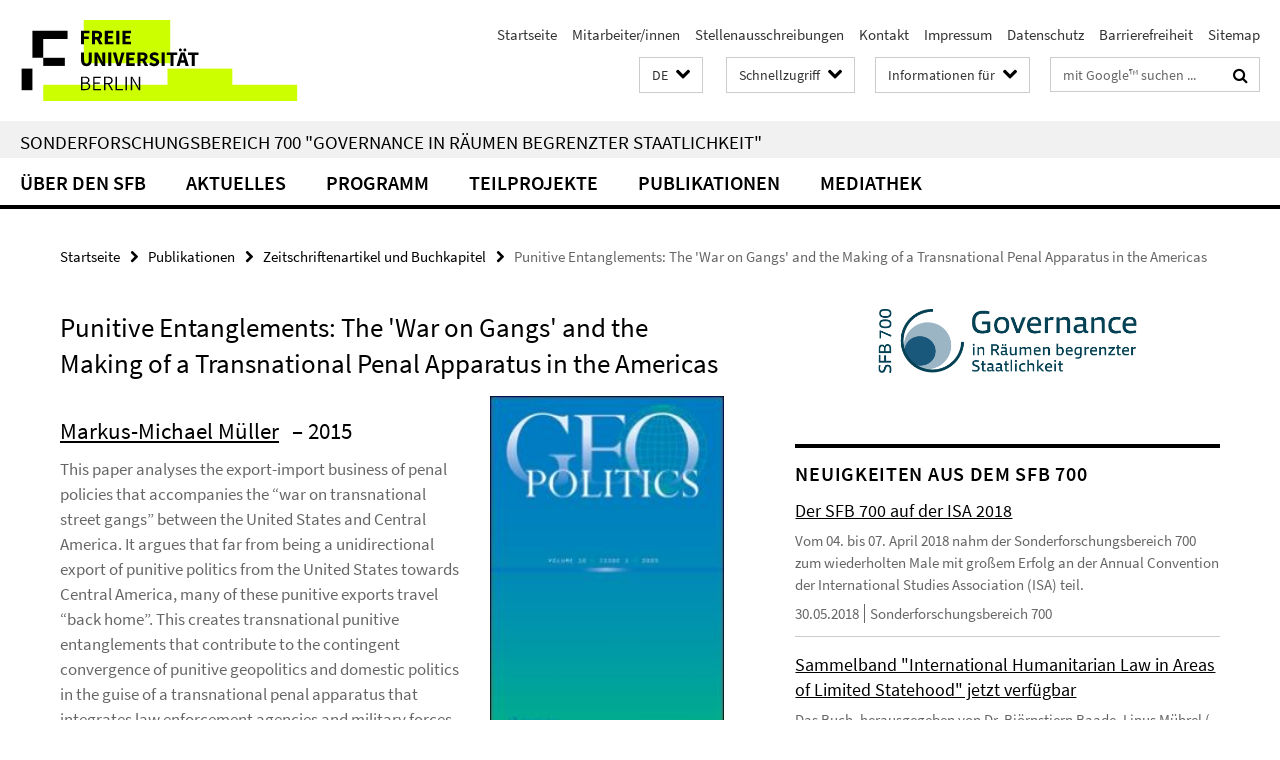

--- FILE ---
content_type: text/html; charset=utf-8
request_url: https://www.sfb-governance.de/publikationen/articles/Mueller_Punitive-Entanglements_The-War-on-Gangs-and-the-Making-of-a-Transnational-Penal-Apparatus-in-the-Americas/index.html
body_size: 8629
content:
<!DOCTYPE html><!-- rendered 2025-12-20 15:55:27 (UTC) --><html class="ltr" lang="de"><head><title>Punitive Entanglements: The 'War on Gangs' and the Making of a Transnational Penal Apparatus in the Americas • Sonderforschungsbereich 700</title><!-- BEGIN Fragment default/25121704/views/head_meta/68226864/1488297122?172550:1823 -->
<meta charset="utf-8" /><meta content="IE=edge" http-equiv="X-UA-Compatible" /><meta content="width=device-width, initial-scale=1.0" name="viewport" /><meta content="authenticity_token" name="csrf-param" />
<meta content="rmHrQy37j0Dlj8OTal9e3KjQzuX9/5iRBVwYvnsYTyA=" name="csrf-token" /><meta content="Punitive Entanglements: The 'War on Gangs' and the Making of a Transnational Penal Apparatus in the Americas" property="og:title" /><meta content="website" property="og:type" /><meta content="https://www.sfb-governance.de/publikationen/articles/Mueller_Punitive-Entanglements_The-War-on-Gangs-and-the-Making-of-a-Transnational-Penal-Apparatus-in-the-Americas/index.html" property="og:url" /><meta content="https://www.sfb-governance.de/publikationen/articles/Mueller_Punitive-Entanglements_The-War-on-Gangs-and-the-Making-of-a-Transnational-Penal-Apparatus-in-the-Americas/mueller_geopolitics-2015-20-3-.jpg?width=250" property="og:image" /><meta content="index,follow" name="robots" /><meta content="2016-09-09" name="dc.date" /><meta content="Punitive Entanglements: The &#39;War on Gangs&#39; and the Making of a Transnational Penal Apparatus in the Americas" name="dc.name" /><meta content="DE-BE" name="geo.region" /><meta content="Berlin" name="geo.placename" /><meta content="52.448131;13.286102" name="geo.position" /><link href="https://www.sfb-governance.de/publikationen/articles/Mueller_Punitive-Entanglements_The-War-on-Gangs-and-the-Making-of-a-Transnational-Penal-Apparatus-in-the-Americas/index.html" rel="canonical" /><!-- BEGIN Fragment default/25121704/views/favicon/38870738/1678189547?103318:72019 -->
<link href="/assets/default2/favicon-12a6f1b0e53f527326498a6bfd4c3abd.ico" rel="shortcut icon" /><!-- END Fragment default/25121704/views/favicon/38870738/1678189547?103318:72019 -->
<!-- BEGIN Fragment default/25121704/head/rss/false/38870738/1678189547?200844:22003 -->
<link href="https://www.sfb-governance.de/news/index.rss?format=rss" rel="alternate" title="" type="application/rss+xml" /><!-- END Fragment default/25121704/head/rss/false/38870738/1678189547?200844:22003 -->
<!-- END Fragment default/25121704/views/head_meta/68226864/1488297122?172550:1823 -->
<!-- BEGIN Fragment default/25121704/head/assets/38870738/1678189547/?063038:86400 -->
<link href="/assets/default2/default_application-part-1-841e7928a8.css" media="all" rel="stylesheet" type="text/css" /><link href="/assets/default2/default_application-part-2-95866a8fe2.css" media="all" rel="stylesheet" type="text/css" /><script src="/assets/default2/application-781670a880dd5cd1754f30fcf22929cb.js" type="text/javascript"></script><!--[if lt IE 9]><script src="/assets/default2/html5shiv-d11feba7bd03bd542f45c2943ca21fed.js" type="text/javascript"></script><script src="/assets/default2/respond.min-31225ade11a162d40577719d9a33d3ee.js" type="text/javascript"></script><![endif]--><meta content="Rails Connector for Infopark CMS Fiona by Infopark AG (www.infopark.de); Version 6.8.2.36.82613853" name="generator" /><!-- END Fragment default/25121704/head/assets/38870738/1678189547/?063038:86400 -->
</head><body class="site-sfb-governance layout-size-L"><div class="debug page" data-current-path="/publikationen/articles/Mueller_Punitive-Entanglements_The-War-on-Gangs-and-the-Making-of-a-Transnational-Penal-Apparatus-in-the-Americas/"><a class="sr-only" href="#content">Springe direkt zu Inhalt </a><div class="horizontal-bg-container-header nocontent"><div class="container container-header"><header><!-- BEGIN Fragment default/25121704/header-part-1/38870738/1678189547/?063122:86400 -->
<a accesskey="O" id="seitenanfang"></a><a accesskey="H" href="https://www.fu-berlin.de/" hreflang="" id="fu-logo-link" title="Zur Startseite der Freien Universität Berlin"><svg id="fu-logo" version="1.1" viewBox="0 0 775 187.5" x="0" y="0"><defs><g id="fu-logo-elements"><g><polygon points="75 25 156.3 25 156.3 43.8 100 43.8 100 87.5 75 87.5 75 25"></polygon><polygon points="100 87.5 150 87.5 150 106.3 100 106.3 100 87.5"></polygon><polygon points="50 112.5 75 112.5 75 162.5 50 162.5 50 112.5"></polygon></g><g><path d="M187.5,25h19.7v5.9h-12.7v7.2h10.8v5.9h-10.8v12.2h-7.1V25z"></path><path d="M237.7,56.3l-7.1-12.5c3.3-1.5,5.6-4.4,5.6-9c0-7.4-5.4-9.7-12.1-9.7h-11.3v31.3h7.1V45h3.9l6,11.2H237.7z M219.9,30.6 h3.6c3.7,0,5.7,1,5.7,4.1c0,3.1-2,4.7-5.7,4.7h-3.6V30.6z"></path><path d="M242.5,25h19.6v5.9h-12.5v6.3h10.7v5.9h-10.7v7.2h13v5.9h-20.1V25z"></path><path d="M269,25h7.1v31.3H269V25z"></path><path d="M283.2,25h19.6v5.9h-12.5v6.3h10.7v5.9h-10.7v7.2h13v5.9h-20.1V25z"></path></g><g><path d="M427.8,72.7c2,0,3.4-1.4,3.4-3.4c0-1.9-1.4-3.4-3.4-3.4c-2,0-3.4,1.4-3.4,3.4C424.4,71.3,425.8,72.7,427.8,72.7z"></path><path d="M417.2,72.7c2,0,3.4-1.4,3.4-3.4c0-1.9-1.4-3.4-3.4-3.4c-2,0-3.4,1.4-3.4,3.4C413.8,71.3,415.2,72.7,417.2,72.7z"></path><path d="M187.5,91.8V75h7.1v17.5c0,6.1,1.9,8.2,5.4,8.2c3.5,0,5.5-2.1,5.5-8.2V75h6.8v16.8c0,10.5-4.3,15.1-12.3,15.1 C191.9,106.9,187.5,102.3,187.5,91.8z"></path><path d="M218.8,75h7.2l8.2,15.5l3.1,6.9h0.2c-0.3-3.3-0.9-7.7-0.9-11.4V75h6.7v31.3h-7.2L228,90.7l-3.1-6.8h-0.2 c0.3,3.4,0.9,7.6,0.9,11.3v11.1h-6.7V75z"></path><path d="M250.4,75h7.1v31.3h-7.1V75z"></path><path d="M261,75h7.5l3.8,14.6c0.9,3.4,1.6,6.6,2.5,10h0.2c0.9-3.4,1.6-6.6,2.5-10l3.7-14.6h7.2l-9.4,31.3h-8.5L261,75z"></path><path d="M291.9,75h19.6V81h-12.5v6.3h10.7v5.9h-10.7v7.2h13v5.9h-20.1V75z"></path><path d="M342.8,106.3l-7.1-12.5c3.3-1.5,5.6-4.4,5.6-9c0-7.4-5.4-9.7-12.1-9.7H318v31.3h7.1V95.1h3.9l6,11.2H342.8z M325.1,80.7 h3.6c3.7,0,5.7,1,5.7,4.1c0,3.1-2,4.7-5.7,4.7h-3.6V80.7z"></path><path d="M344.9,102.4l4.1-4.8c2.2,1.9,5.1,3.3,7.7,3.3c2.9,0,4.4-1.2,4.4-3c0-2-1.8-2.6-4.5-3.7l-4.1-1.7c-3.2-1.3-6.3-4-6.3-8.5 c0-5.2,4.6-9.3,11.1-9.3c3.6,0,7.4,1.4,10.1,4.1l-3.6,4.5c-2.1-1.6-4-2.4-6.5-2.4c-2.4,0-4,1-4,2.8c0,1.9,2,2.6,4.8,3.7l4,1.6 c3.8,1.5,6.2,4.1,6.2,8.5c0,5.2-4.3,9.7-11.8,9.7C352.4,106.9,348.1,105.3,344.9,102.4z"></path><path d="M373.9,75h7.1v31.3h-7.1V75z"></path><path d="M394.4,81h-8.6V75H410V81h-8.6v25.3h-7.1V81z"></path><path d="M429.2,106.3h7.5L426.9,75h-8.5l-9.8,31.3h7.2l1.9-7.4h9.5L429.2,106.3z M419.2,93.4l0.8-2.9c0.9-3.1,1.7-6.8,2.5-10.1 h0.2c0.8,3.3,1.7,7,2.5,10.1l0.7,2.9H419.2z"></path><path d="M443.6,81h-8.6V75h24.3V81h-8.6v25.3h-7.1V81z"></path></g><g><path d="M187.5,131.2h8.9c6.3,0,10.6,2.2,10.6,7.6c0,3.2-1.7,5.8-4.7,6.8v0.2c3.9,0.7,6.5,3.2,6.5,7.5c0,6.1-4.7,9.1-11.7,9.1 h-9.6V131.2z M195.7,144.7c5.8,0,8.1-2.1,8.1-5.5c0-3.9-2.7-5.4-7.9-5.4h-5.1v10.9H195.7z M196.5,159.9c5.7,0,9.1-2.1,9.1-6.6 c0-4.1-3.3-6-9.1-6h-5.8v12.6H196.5z"></path><path d="M215.5,131.2h17.6v2.8h-14.4v10.6h12.1v2.8h-12.1v12.3h14.9v2.8h-18.1V131.2z"></path><path d="M261.5,162.5l-8.2-14c4.5-0.9,7.4-3.8,7.4-8.7c0-6.3-4.4-8.6-10.7-8.6h-9.4v31.3h3.3v-13.7h6l7.9,13.7H261.5z M243.8,133.9h5.6c5.1,0,8,1.6,8,5.9c0,4.3-2.8,6.3-8,6.3h-5.6V133.9z"></path><path d="M267.4,131.2h3.3v28.5h13.9v2.8h-17.2V131.2z"></path><path d="M290.3,131.2h3.3v31.3h-3.3V131.2z"></path><path d="M302.6,131.2h3.4l12,20.6l3.4,6.4h0.2c-0.2-3.1-0.4-6.4-0.4-9.6v-17.4h3.1v31.3H321l-12-20.6l-3.4-6.4h-0.2 c0.2,3.1,0.4,6.2,0.4,9.4v17.6h-3.1V131.2z"></path></g></g></defs><g id="fu-logo-rects"></g><use x="0" xlink:href="#fu-logo-elements" y="0"></use></svg></a><script>"use strict";var svgFLogoObj = document.getElementById("fu-logo");var rectsContainer = svgFLogoObj.getElementById("fu-logo-rects");var svgns = "http://www.w3.org/2000/svg";var xlinkns = "http://www.w3.org/1999/xlink";function createRect(xPos, yPos) {  var rectWidth = ["300", "200", "150"];  var rectHeight = ["75", "100", "150"];  var rectXOffset = ["0", "100", "50"];  var rectYOffset = ["0", "75", "150"];  var x = rectXOffset[getRandomIntInclusive(0, 2)];  var y = rectYOffset[getRandomIntInclusive(0, 2)];  if (xPos == "1") {    x = x;  }  if (xPos == "2") {    x = +x + 193.75;  }  if (xPos == "3") {    x = +x + 387.5;  }  if (xPos == "4") {    x = +x + 581.25;  }  if (yPos == "1") {    y = y;  }  if (yPos == "2") {    y = +y + 112.5;  }  var cssClasses = "rectangle";  var rectColor = "#CCFF00";  var style = "fill: ".concat(rectColor, ";");  var rect = document.createElementNS(svgns, "rect");  rect.setAttribute("x", x);  rect.setAttribute("y", y);  rect.setAttribute("width", rectWidth[getRandomIntInclusive(0, 2)]);  rect.setAttribute("height", rectHeight[getRandomIntInclusive(0, 2)]);  rect.setAttribute("class", cssClasses);  rect.setAttribute("style", style);  rectsContainer.appendChild(rect);}function getRandomIntInclusive(min, max) {  min = Math.ceil(min);  max = Math.floor(max);  return Math.floor(Math.random() * (max - min + 1)) + min;}function makeGrid() {  for (var i = 1; i < 17; i = i + 1) {    if (i == "1") {      createRect("1", "1");    }    if (i == "2") {      createRect("2", "1");    }    if (i == "3") {      createRect("3", "1");    }    if (i == "5") {      createRect("1", "2");    }    if (i == "6") {      createRect("2", "2");    }    if (i == "7") {      createRect("3", "2");    }    if (i == "8") {      createRect("4", "2");    }  }}makeGrid();</script><a accesskey="H" href="https://www.fu-berlin.de/" hreflang="" id="fu-label-link" title="Zur Startseite der Freien Universität Berlin"><div id="fu-label-wrapper"><svg id="fu-label" version="1.1" viewBox="0 0 50 50" x="0" y="0"><defs><g id="fu-label-elements"><rect height="50" id="fu-label-bg" width="50"></rect><g><polygon points="19.17 10.75 36.01 10.75 36.01 14.65 24.35 14.65 24.35 23.71 19.17 23.71 19.17 10.75"></polygon><polygon points="24.35 23.71 34.71 23.71 34.71 27.6 24.35 27.6 24.35 23.71"></polygon><polygon points="13.99 28.88 19.17 28.88 19.17 39.25 13.99 39.25 13.99 28.88"></polygon></g></g></defs><use x="0" xlink:href="#fu-label-elements" y="0"></use></svg></div><div id="fu-label-text">Freie Universität Berlin</div></a><h1 class="hide">Sonderforschungsbereich 700 &quot;Governance in Räumen begrenzter Staatlichkeit&quot;</h1><hr class="hide" /><h2 class="sr-only">Service-Navigation</h2><ul class="top-nav no-print"><li><a href="/index.html" rel="index" title="Zur Startseite von: Sonderforschungsbereich 700 &quot;Governance in Räumen begrenzter Staatlichkeit&quot;">Startseite</a></li><li><a href="/mitarbeiter/index.html" title="">Mitarbeiter/innen</a></li><li><a href="/aktuelles/stellenausschreibungen/index.html" title="">Stellenausschreibungen</a></li><li><a href="/kontakt/index.html" title="DFG Sonderforschungsbereich 700 &quot;Governance in Räumen begrenzter Staatlichkeit&quot;">Kontakt</a></li><li><a href="/impressum/index.html" title="Impressum gem. § 6 TDG und § 10 Mediendienste-Staatsvertrag">Impressum</a></li><li><a href="https://www.fu-berlin.de/$REDIRECTS/datenschutz.html" title="">Datenschutz</a></li><li><a href="https://www.fu-berlin.de/$REDIRECTS/barrierefreiheit.html" title="">Barrierefreiheit</a></li><li><a href="/sitemap/index.html" title="">Sitemap</a></li></ul><!-- END Fragment default/25121704/header-part-1/38870738/1678189547/?063122:86400 -->
<a class="services-menu-icon no-print"><div class="icon-close icon-cds icon-cds-wrong" style="display: none;"></div><div class="icon-menu"><div class="dot"></div><div class="dot"></div><div class="dot"></div></div></a><div class="services-search-icon no-print"><div class="icon-close icon-cds icon-cds-wrong" style="display: none;"></div><div class="icon-search fa fa-search"></div></div><div class="services no-print"><!-- BEGIN Fragment default/25121704/header/languages/38870738/1678189547/?174636:4027 -->
<div class="services-language dropdown"><div aria-haspopup="listbox" aria-label="Sprache auswählen" class="services-dropdown-button btn btn-default" id="lang" role="button"><span aria-label="Deutsch">DE</span><div class="services-dropdown-button-icon"><div class="fa fa-chevron-down services-dropdown-button-icon-open"></div><div class="fa fa-chevron-up services-dropdown-button-icon-close"></div></div></div><ul class="dropdown-menu dropdown-menu-right" role="listbox" tabindex="-1"><li aria-disabled="true" aria-selected="true" class="disabled" role="option"><a href="#" lang="de" title="Diese Seite ist die Deutschsprachige Version">DE: Deutsch</a></li><li role="option"><a class="fub-language-version" data-locale="en" href="#" hreflang="en" lang="en" title="English version">EN: English</a></li></ul></div><!-- END Fragment default/25121704/header/languages/38870738/1678189547/?174636:4027 -->
<!-- BEGIN Fragment default/25121704/header-part-2/38870738/1678189547/?063123:86400 -->
<div class="services-quick-access dropdown"><div class="services-dropdown-button btn btn-default" id="quick-access">Schnellzugriff<div class="services-dropdown-button-icon"><div class="fa fa-chevron-down services-dropdown-button-icon-open"></div><div class="fa fa-chevron-up services-dropdown-button-icon-close"></div></div></div><div class="dropdown-menu dropdown-menu-right direct-access-wrapper cms-box-ajax-content" data-ajax-url="/_schnellzugriff/index.html?comp=direct_access&amp;irq=1"><div class="spinner direct-access-panel" style="display: none; width: 16px; padding: 20px;"><img alt="spinner" src="/assets/default2/spinner-39a0a2170912fd2acf310826322141db.gif" /></div></div></div><div class="services-target-group dropdown"><div class="services-dropdown-button btn btn-default" id="target-group">Informationen für<div class="services-dropdown-button-icon"><div class="fa fa-chevron-down services-dropdown-button-icon-open"></div><div class="fa fa-chevron-up services-dropdown-button-icon-close"></div></div></div><ul class="dropdown-menu dropdown-menu-right"><li><a href="/landing_pages/wissenschaftler_innen/index.html" target="_self" title="Wissenschaftler/innen">Wissenschaftler/innen</a></li><li><a href="/landing_pages/presse_politik/index.html" target="_self" title="Presse und Politik">Presse und Politik</a></li><li><a href="/landing_pages/studierende/index.html" target="_self" title="Studierende">Studierende</a></li><li><a href="/landing_pages/mitarbeiter_innen/index.html" target="_self" title="Mitarbeiter/innen">Mitarbeiter/innen</a></li></ul></div><div class="services-search"><form action="/_search/index.html" class="fub-google-search-form" id="search-form" method="get" role="search"><input name="ie" type="hidden" value="UTF-8" /><label class="search-label" for="search-input">Suchbegriffe</label><input autocomplete="off" class="search-input" id="search-input" name="q" placeholder="mit Google™ suchen ..." title="Suchbegriff bitte hier eingeben" type="text" /><button class="search-button" id="search_button" title="mit Google™ suchen ..." type="submit"><i class="fa fa-search"></i></button></form><div class="search-privacy-link"><a href="http://www.fu-berlin.de/redaktion/impressum/datenschutzhinweise#faq_06_externe_suche" title="Hinweise zur Datenübertragung bei der Google™ Suche">Hinweise zur Datenübertragung bei der Google™ Suche</a></div></div><!-- END Fragment default/25121704/header-part-2/38870738/1678189547/?063123:86400 -->
</div></header></div></div><div class="horizontal-bg-container-identity nocontent"><div class="container container-identity"><div class="identity closed"><h2 class="identity-text-main"><a href="/index.html" title="Zur Startseite von:  Sonderforschungsbereich 700 &quot;Governance in Räumen begrenzter Staatlichkeit&quot;">Sonderforschungsbereich 700 &quot;Governance in Räumen begrenzter Staatlichkeit&quot;</a></h2></div></div></div><!-- BEGIN Fragment default/25121704/navbar-wrapper-ajax/0/38870738/1678189547/?171511:3600 -->
<div class="navbar-wrapper cms-box-ajax-content" data-ajax-url="/index.html?comp=navbar&amp;irq=1&amp;pm=0"><nav class="main-nav-container no-print" style=""><div class="container main-nav-container-inner"><div class="main-nav-scroll-buttons" style="display:none"><div id="main-nav-btn-scroll-left" role="button"><div class="fa fa-angle-left"></div></div><div id="main-nav-btn-scroll-right" role="button"><div class="fa fa-angle-right"></div></div></div><div class="main-nav-toggle"><span class="main-nav-toggle-text">Menü</span><span class="main-nav-toggle-icon"><span class="line"></span><span class="line"></span><span class="line"></span></span></div><ul class="main-nav level-1" id="fub-main-nav"><li class="main-nav-item level-1 has-children" data-index="0" data-menu-item-path="#" data-menu-shortened="0"><a class="main-nav-item-link level-1" href="#" title="loading...">Über den SFB</a><div class="icon-has-children"><div class="fa fa-angle-right"></div><div class="fa fa-angle-down"></div><div class="fa fa-angle-up"></div></div><div class="container main-nav-parent level-2" style="display:none"><p style="margin: 20px;">loading... </p></div></li><li class="main-nav-item level-1 has-children" data-index="1" data-menu-item-path="#" data-menu-shortened="0"><a class="main-nav-item-link level-1" href="#" title="loading...">Aktuelles</a><div class="icon-has-children"><div class="fa fa-angle-right"></div><div class="fa fa-angle-down"></div><div class="fa fa-angle-up"></div></div><div class="container main-nav-parent level-2" style="display:none"><p style="margin: 20px;">loading... </p></div></li><li class="main-nav-item level-1 has-children" data-index="2" data-menu-item-path="#" data-menu-shortened="0"><a class="main-nav-item-link level-1" href="#" title="loading...">Programm</a><div class="icon-has-children"><div class="fa fa-angle-right"></div><div class="fa fa-angle-down"></div><div class="fa fa-angle-up"></div></div><div class="container main-nav-parent level-2" style="display:none"><p style="margin: 20px;">loading... </p></div></li><li class="main-nav-item level-1 has-children" data-index="3" data-menu-item-path="#" data-menu-shortened="0"><a class="main-nav-item-link level-1" href="#" title="loading...">Teilprojekte</a><div class="icon-has-children"><div class="fa fa-angle-right"></div><div class="fa fa-angle-down"></div><div class="fa fa-angle-up"></div></div><div class="container main-nav-parent level-2" style="display:none"><p style="margin: 20px;">loading... </p></div></li><li class="main-nav-item level-1 has-children" data-index="4" data-menu-item-path="#" data-menu-shortened="0"><a class="main-nav-item-link level-1" href="#" title="loading...">Publikationen</a><div class="icon-has-children"><div class="fa fa-angle-right"></div><div class="fa fa-angle-down"></div><div class="fa fa-angle-up"></div></div><div class="container main-nav-parent level-2" style="display:none"><p style="margin: 20px;">loading... </p></div></li><li class="main-nav-item level-1 has-children" data-index="5" data-menu-item-path="#" data-menu-shortened="0"><a class="main-nav-item-link level-1" href="#" title="loading...">Mediathek</a><div class="icon-has-children"><div class="fa fa-angle-right"></div><div class="fa fa-angle-down"></div><div class="fa fa-angle-up"></div></div><div class="container main-nav-parent level-2" style="display:none"><p style="margin: 20px;">loading... </p></div></li></ul></div><div class="main-nav-flyout-global"><div class="container"></div><button id="main-nav-btn-flyout-close" type="button"><div id="main-nav-btn-flyout-close-container"><i class="fa fa-angle-up"></i></div></button></div></nav></div><script type="text/javascript">$(document).ready(function () { Luise.Navigation.init(); });</script><!-- END Fragment default/25121704/navbar-wrapper-ajax/0/38870738/1678189547/?171511:3600 -->
<div class="content-wrapper main horizontal-bg-container-main"><div class="container breadcrumbs-container nocontent"><div class="row"><div class="col-xs-12"><div class="box breadcrumbs no-print"><p class="hide">Pfadnavigation</p><ul class="fu-breadcrumb"><li><a href="/index.html">Startseite</a><i class="fa fa-chevron-right"></i></li><li><a href="/publikationen/index.html">Publikationen</a><i class="fa fa-chevron-right"></i></li><li><a href="/publikationen/articles/index.html">Zeitschriftenartikel und Buchkapitel</a><i class="fa fa-chevron-right"></i></li><li class="active">Punitive Entanglements: The &#39;War on Gangs&#39; and the Making of a Transnational Penal Apparatus in the Americas</li></ul></div></div></div></div><div class="container"><div class="row"><main class="col-m-7 print-full-width"><!--skiplink anchor: content--><div class="fub-content fub-fu_dc_publikation_ordner"><a id="content"></a><div class="box dc-pub-doc"><h1 class="dc-pub-doc-headline">Punitive Entanglements: The 'War on Gangs' and the Making of a Transnational Penal Apparatus in the Americas</h1><div class="dc-pub-doc-container clearfix"><!-- BEGIN Fragment default/25121704/content_media/68226864/1488297122/68226864/1488297122/?170528:601 -->
<div class="icaption-right-container-s1"><figure class="icaption-right-s1" data-debug-style="5"><div class="icaption-image"><a href="/publikationen/articles/Mueller_Punitive-Entanglements_The-War-on-Gangs-and-the-Making-of-a-Transnational-Penal-Apparatus-in-the-Americas/mueller_geopolitics-2015-20-3-.jpg?html=1&amp;locale=de&amp;ref=68226864" rel="nofollow" title="Bild vergrößern"><picture data-colspan="7" data-image-max-width="" data-image-size="S"><source data-screen-size='xl' srcset='/publikationen/articles/Mueller_Punitive-Entanglements_The-War-on-Gangs-and-the-Making-of-a-Transnational-Penal-Apparatus-in-the-Americas/mueller_geopolitics-2015-20-3-.jpg?width=350 1x, /publikationen/articles/Mueller_Punitive-Entanglements_The-War-on-Gangs-and-the-Making-of-a-Transnational-Penal-Apparatus-in-the-Americas/mueller_geopolitics-2015-20-3-.jpg?width=700 2x, /publikationen/articles/Mueller_Punitive-Entanglements_The-War-on-Gangs-and-the-Making-of-a-Transnational-Penal-Apparatus-in-the-Americas/mueller_geopolitics-2015-20-3-.jpg?width=1300 3x' media='(min-width: 1200px)' ><source data-screen-size='l' srcset='/publikationen/articles/Mueller_Punitive-Entanglements_The-War-on-Gangs-and-the-Making-of-a-Transnational-Penal-Apparatus-in-the-Americas/mueller_geopolitics-2015-20-3-.jpg?width=250 1x, /publikationen/articles/Mueller_Punitive-Entanglements_The-War-on-Gangs-and-the-Making-of-a-Transnational-Penal-Apparatus-in-the-Americas/mueller_geopolitics-2015-20-3-.jpg?width=500 2x, /publikationen/articles/Mueller_Punitive-Entanglements_The-War-on-Gangs-and-the-Making-of-a-Transnational-Penal-Apparatus-in-the-Americas/mueller_geopolitics-2015-20-3-.jpg?width=1000 3x' media='(min-width: 990px)' ><source data-screen-size='m' srcset='/publikationen/articles/Mueller_Punitive-Entanglements_The-War-on-Gangs-and-the-Making-of-a-Transnational-Penal-Apparatus-in-the-Americas/mueller_geopolitics-2015-20-3-.jpg?width=250 1x, /publikationen/articles/Mueller_Punitive-Entanglements_The-War-on-Gangs-and-the-Making-of-a-Transnational-Penal-Apparatus-in-the-Americas/mueller_geopolitics-2015-20-3-.jpg?width=500 2x, /publikationen/articles/Mueller_Punitive-Entanglements_The-War-on-Gangs-and-the-Making-of-a-Transnational-Penal-Apparatus-in-the-Americas/mueller_geopolitics-2015-20-3-.jpg?width=1000 3x' media='(min-width: 768px)' ><source data-screen-size='s' srcset='/publikationen/articles/Mueller_Punitive-Entanglements_The-War-on-Gangs-and-the-Making-of-a-Transnational-Penal-Apparatus-in-the-Americas/mueller_geopolitics-2015-20-3-.jpg?width=350 1x, /publikationen/articles/Mueller_Punitive-Entanglements_The-War-on-Gangs-and-the-Making-of-a-Transnational-Penal-Apparatus-in-the-Americas/mueller_geopolitics-2015-20-3-.jpg?width=700 2x, /publikationen/articles/Mueller_Punitive-Entanglements_The-War-on-Gangs-and-the-Making-of-a-Transnational-Penal-Apparatus-in-the-Americas/mueller_geopolitics-2015-20-3-.jpg?width=1300 3x' media='(min-width: 520px)' ><source data-screen-size='xs' srcset='/publikationen/articles/Mueller_Punitive-Entanglements_The-War-on-Gangs-and-the-Making-of-a-Transnational-Penal-Apparatus-in-the-Americas/mueller_geopolitics-2015-20-3-.jpg?width=250 1x, /publikationen/articles/Mueller_Punitive-Entanglements_The-War-on-Gangs-and-the-Making-of-a-Transnational-Penal-Apparatus-in-the-Americas/mueller_geopolitics-2015-20-3-.jpg?width=500 2x, /publikationen/articles/Mueller_Punitive-Entanglements_The-War-on-Gangs-and-the-Making-of-a-Transnational-Penal-Apparatus-in-the-Americas/mueller_geopolitics-2015-20-3-.jpg?width=1000 3x' ><img alt="Cover: Geopolitics" class="figure-img" data-image-obj-id="68227013" src="/publikationen/articles/Mueller_Punitive-Entanglements_The-War-on-Gangs-and-the-Making-of-a-Transnational-Penal-Apparatus-in-the-Americas/mueller_geopolitics-2015-20-3-.jpg?width=350" style="width:100%;" /></picture></a></div><figcaption><p class="mark-6 icaption-caption" id="caption_68227013"><span aria-label="Bild: "></span><span class="icaption-caption-title">Cover: Geopolitics</span></p></figcaption></figure></div><!-- END Fragment default/25121704/content_media/68226864/1488297122/68226864/1488297122/?170528:601 -->
<h2><span class="dc-pub-doc-creator"><a href="/teilprojekte/projektbereich_c/c3/team/mueller/index.html">Markus-Michael Müller</a></span><span class="dc-pub-doc-date">&nbsp;&ndash; 2015</span></h2><div class="dc-pub-doc-description-de"><p></p></div><div class="dc-pub-doc-description-en"><p>This paper analyses the export-import business of penal policies that accompanies the “war on transnational street gangs” between the United States and Central America. It argues that far from being a unidirectional export of punitive politics from the United States towards Central America, many of these punitive exports travel “back home”. This creates transnational punitive entanglements that contribute to the contingent convergence of punitive geopolitics and domestic politics in the guise of a transnational penal apparatus that integrates law enforcement agencies and military forces, securocratic epistemic communities and national political entrepreneurs into a functionally cohesive but decentred transnational security structure engaged in a multilayered punitive containment of transnational street gangs across the Americas.</p></div></div><div class="dc-pub-doc-table"><div class="dc-pub-doc-table-item row"><div class="dc-pub-doc-table-item-label col-m-3">Titel</div><div class="dc-pub-doc-table-item-data col-m-9">Punitive Entanglements: The &#39;War on Gangs&#39; and the Making of a Transnational Penal Apparatus in the Americas</div></div><div class="dc-pub-doc-table-item row"><div class="dc-pub-doc-table-item-label col-m-3">Verfasser</div><div class="dc-pub-doc-table-item-data col-m-9"><a href="/teilprojekte/projektbereich_c/c3/team/mueller/index.html">Markus-Michael Müller</a></div></div><div class="dc-pub-doc-table-item row"><div class="dc-pub-doc-table-item-label col-m-3">Verlag</div><div class="dc-pub-doc-table-item-data col-m-9">Taylor &amp; Francis</div></div><div class="dc-pub-doc-table-item row"><div class="dc-pub-doc-table-item-label col-m-3">Ort</div><div class="dc-pub-doc-table-item-data col-m-9">London</div></div><div class="dc-pub-doc-table-item row"><div class="dc-pub-doc-table-item-label col-m-3">Schlagwörter</div><div class="dc-pub-doc-table-item-data col-m-9">State-Building, Gewaltakteure, Lateinamerika, Sicherheit, Teilprojekt C3</div></div><div class="dc-pub-doc-table-item row"><div class="dc-pub-doc-table-item-label col-m-3">Datum</div><div class="dc-pub-doc-table-item-data col-m-9">2015</div></div><div class="dc-pub-doc-table-item row"><div class="dc-pub-doc-table-item-label col-m-3">Quelle/n</div><div class="dc-pub-doc-table-item-data col-m-9"><ul class="dc-pub-doc-table-item-source-list fa-ul"><li><a href="http://www.tandfonline.com/doi/full/10.1080/14650045.2015.1036416?src=recsys" target="_blank"><span class="fa-li icon-cds icon-cds-download"></span>Volltext Taylor &amp; Francis</a></li></ul></div></div><div class="dc-pub-doc-table-item row"><div class="dc-pub-doc-table-item-label col-m-3">Erschienen in</div><div class="dc-pub-doc-table-item-data col-m-9">Geopolitics, 20 (3), 696-727. </div></div><div class="dc-pub-doc-table-item row"><div class="dc-pub-doc-table-item-label col-m-3">Sprache</div><div class="dc-pub-doc-table-item-data col-m-9">eng</div></div><div class="dc-pub-doc-table-item row"><div class="dc-pub-doc-table-item-label col-m-3">Art</div><div class="dc-pub-doc-table-item-data col-m-9">Text</div></div></div></div><noscript><div class="warning_box"><em class="mark-4">Für eine optimale Darstellung dieser Seite aktivieren Sie bitte JavaScript.</em></div></noscript></div></main><!-- BEGIN Fragment default/25121704/sidebar_subtree/38870738/1678189547/?170113:1801 -->
<aside class="col-m-5 sidebar-right no-print nocontent"><div class="row"><div class="col-l-11 col-l-offset-1"><div class="content-element second-logo"><div class="box box-sidebar-banner"><div class="icaption-image"><a href="/index.html"><picture data-adaptive-with="700"><source data-screen-size='-' srcset='/_inhaltselemente-rd/logo-sfb700-rs-de.png?width=700 1x, /_inhaltselemente-rd/logo-sfb700-rs-de.png?width=1300 2x, /_inhaltselemente-rd/logo-sfb700-rs-de.png?width=2000 3x' ><img alt="Sonderforschungsbereich 700" class="figure-img" data-image-obj-id="78299096" src="/_inhaltselemente-rd/logo-sfb700-rs-de.png?width=700" /></picture></a></div></div></div></div></div><div class="row"><div class="col-l-11 col-l-offset-1"><div class="content-element"><!-- BEGIN Fragment default/25121704/news-box-outer/38895594/1403531504/?173113:3600 -->
<div class="box box-news-list-v1 box-border box-news-cms-5"><h3 class="box-news-list-v1-headline">Neuigkeiten aus dem SFB 700</h3><div class="news cms-box-ajax-content" data-ajax-url="/news/index.html?irq=1&amp;page=1"><div class="spinner news" style="display: none; width: 16px; padding: 20px;"><img alt="spinner" src="/assets/default2/spinner-39a0a2170912fd2acf310826322141db.gif" /></div><noscript><em class="mark-4">Zur Anzeige dieser Inhalte wird JavaScript benötigt.</em><p><a href="/news/index.html" title="Neuigkeiten aus dem SFB 700">Übersicht</a></p></noscript></div></div><!-- END Fragment default/25121704/news-box-outer/38895594/1403531504/?173113:3600 -->
</div></div></div><div class="row"><div class="col-l-11 col-l-offset-1"><div class="content-element"><div class="box box-gallery box-gallery-cms-5"><figure><div class="galleria-content icaption-image"><div class="image_container content-gallery"><div class="galleria-l" data-autoplay="false" data-object-id="50136907" data-theme="/assets/default2/galleria/themes/classic/galleria.classic-9d6d4e9e18a954c29f569b387f9d1861.js" id="galleria_50136907_70"><a href="/mediathek/bildergalerien/2015-04-27_ISA-2015-Review/GH9A7437.jpg?width=700"><img alt="ISA Reception 2015" data-big="/mediathek/bildergalerien/2015-04-27_ISA-2015-Review/GH9A7437.jpg?width=2000" data-description=" " data-title="<p>ISA Reception 2015</p>" src="/mediathek/bildergalerien/2015-04-27_ISA-2015-Review/GH9A7437.jpg?width=175" /></a><a href="/mediathek/bildergalerien/2015-04-27_ISA-2015-Review/GH9A7236.jpg?width=700"><img alt="ISA Reception 2015" data-big="/mediathek/bildergalerien/2015-04-27_ISA-2015-Review/GH9A7236.jpg?width=2000" data-description=" " data-title="<p>ISA Reception 2015</p>" src="/mediathek/bildergalerien/2015-04-27_ISA-2015-Review/GH9A7236.jpg?width=175" /></a><a href="/mediathek/bildergalerien/2015-04-27_ISA-2015-Review/GH9A7264.jpg?width=700"><img alt="ISA Reception 2015" data-big="/mediathek/bildergalerien/2015-04-27_ISA-2015-Review/GH9A7264.jpg?width=2000" data-description=" " data-title="<p>ISA Reception 2015</p>" src="/mediathek/bildergalerien/2015-04-27_ISA-2015-Review/GH9A7264.jpg?width=175" /></a><a href="/mediathek/bildergalerien/2015-04-27_ISA-2015-Review/GH9A7246.jpg?width=700"><img alt="ISA Reception 2015" data-big="/mediathek/bildergalerien/2015-04-27_ISA-2015-Review/GH9A7246.jpg?width=2000" data-description=" " data-title="<p>ISA Reception 2015</p>" src="/mediathek/bildergalerien/2015-04-27_ISA-2015-Review/GH9A7246.jpg?width=175" /></a><a href="/mediathek/bildergalerien/2015-04-27_ISA-2015-Review/GH9A7392.jpg?width=700"><img alt="ISA Reception 2015" data-big="/mediathek/bildergalerien/2015-04-27_ISA-2015-Review/GH9A7392.jpg?width=2000" data-description=" " data-title="<p>ISA Reception 2015</p>" src="/mediathek/bildergalerien/2015-04-27_ISA-2015-Review/GH9A7392.jpg?width=175" /></a><a href="/mediathek/bildergalerien/2015-04-27_ISA-2015-Review/GH9A7352.jpg?width=700"><img alt="ISA Reception 2015" data-big="/mediathek/bildergalerien/2015-04-27_ISA-2015-Review/GH9A7352.jpg?width=2000" data-description=" " data-title="<p>ISA Reception 2015</p>" src="/mediathek/bildergalerien/2015-04-27_ISA-2015-Review/GH9A7352.jpg?width=175" /></a><a href="/mediathek/bildergalerien/2015-04-27_ISA-2015-Review/GH9A7332.jpg?width=700"><img alt="ISA Reception 2015" data-big="/mediathek/bildergalerien/2015-04-27_ISA-2015-Review/GH9A7332.jpg?width=2000" data-description=" " data-title="<p>ISA Reception 2015</p>" src="/mediathek/bildergalerien/2015-04-27_ISA-2015-Review/GH9A7332.jpg?width=175" /></a><a href="/mediathek/bildergalerien/2015-04-27_ISA-2015-Review/GH9A7244.jpg?width=700"><img alt="ISA Reception 2015" data-big="/mediathek/bildergalerien/2015-04-27_ISA-2015-Review/GH9A7244.jpg?width=2000" data-description=" " data-title="<p>ISA Reception 2015</p>" src="/mediathek/bildergalerien/2015-04-27_ISA-2015-Review/GH9A7244.jpg?width=175" /></a><a href="/mediathek/bildergalerien/2015-04-27_ISA-2015-Review/GH9A7235.jpg?width=700"><img alt="ISA Reception 2015" data-big="/mediathek/bildergalerien/2015-04-27_ISA-2015-Review/GH9A7235.jpg?width=2000" data-description=" " data-title="<p>ISA Reception 2015</p>" src="/mediathek/bildergalerien/2015-04-27_ISA-2015-Review/GH9A7235.jpg?width=175" /></a><a href="/mediathek/bildergalerien/2015-04-27_ISA-2015-Review/GH9A7266.jpg?width=700"><img alt="ISA Reception 2015" data-big="/mediathek/bildergalerien/2015-04-27_ISA-2015-Review/GH9A7266.jpg?width=2000" data-description=" " data-title="<p>ISA Reception 2015</p>" src="/mediathek/bildergalerien/2015-04-27_ISA-2015-Review/GH9A7266.jpg?width=175" /></a><a href="/mediathek/bildergalerien/2015-04-27_ISA-2015-Review/GH9A7355.jpg?width=700"><img alt="ISA Reception 2015" data-big="/mediathek/bildergalerien/2015-04-27_ISA-2015-Review/GH9A7355.jpg?width=2000" data-description=" " data-title="<p>ISA Reception 2015</p>" src="/mediathek/bildergalerien/2015-04-27_ISA-2015-Review/GH9A7355.jpg?width=175" /></a><a href="/mediathek/bildergalerien/2015-04-27_ISA-2015-Review/GH9A7290.jpg?width=700"><img alt="ISA Reception 2015" data-big="/mediathek/bildergalerien/2015-04-27_ISA-2015-Review/GH9A7290.jpg?width=2000" data-description=" " data-title="<p>ISA Reception 2015</p>" src="/mediathek/bildergalerien/2015-04-27_ISA-2015-Review/GH9A7290.jpg?width=175" /></a><a href="/mediathek/bildergalerien/2015-04-27_ISA-2015-Review/GH9A7371.jpg?width=700"><img alt="ISA Reception 2015" data-big="/mediathek/bildergalerien/2015-04-27_ISA-2015-Review/GH9A7371.jpg?width=2000" data-description=" " data-title="<p>ISA Reception 2015</p>" src="/mediathek/bildergalerien/2015-04-27_ISA-2015-Review/GH9A7371.jpg?width=175" /></a><a href="/mediathek/bildergalerien/2015-04-27_ISA-2015-Review/GH9A7414.jpg?width=700"><img alt="ISA Reception 2015" data-big="/mediathek/bildergalerien/2015-04-27_ISA-2015-Review/GH9A7414.jpg?width=2000" data-description=" " data-title="<p>ISA Reception 2015</p>" src="/mediathek/bildergalerien/2015-04-27_ISA-2015-Review/GH9A7414.jpg?width=175" /></a><a href="/mediathek/bildergalerien/2015-04-27_ISA-2015-Review/GH9A7324.jpg?width=700"><img alt="ISA Reception 2015" data-big="/mediathek/bildergalerien/2015-04-27_ISA-2015-Review/GH9A7324.jpg?width=2000" data-description=" " data-title="<p>ISA Reception 2015</p>" src="/mediathek/bildergalerien/2015-04-27_ISA-2015-Review/GH9A7324.jpg?width=175" /></a><a href="/mediathek/bildergalerien/2015-04-27_ISA-2015-Review/GH9A7239.jpg?width=700"><img alt="ISA Reception 2015" data-big="/mediathek/bildergalerien/2015-04-27_ISA-2015-Review/GH9A7239.jpg?width=2000" data-description=" " data-title="<p>ISA Reception 2015</p>" src="/mediathek/bildergalerien/2015-04-27_ISA-2015-Review/GH9A7239.jpg?width=175" /></a><a href="/mediathek/bildergalerien/2015-04-27_ISA-2015-Review/GH9A7327.jpg?width=700"><img alt="ISA Reception 2015" data-big="/mediathek/bildergalerien/2015-04-27_ISA-2015-Review/GH9A7327.jpg?width=2000" data-description=" " data-title="<p>ISA Reception 2015</p>" src="/mediathek/bildergalerien/2015-04-27_ISA-2015-Review/GH9A7327.jpg?width=175" /></a></div></div></div></figure></div></div></div></div></aside><!-- END Fragment default/25121704/sidebar_subtree/38870738/1678189547/?170113:1801 -->
</div></div></div><!-- BEGIN Fragment default/25121704/footer/banners/38870738/1678189547/?171511:3600 -->
<!-- END Fragment default/25121704/footer/banners/38870738/1678189547/?171511:3600 -->
<div class="horizontal-bg-container-footer no-print nocontent"><footer><div class="container container-footer"><div class="row"><!-- BEGIN Fragment default/25121704/footer/col-1/38870738/1678189547/?171511:3600 -->
<div class="col-m-6 col-l-3"><div class="box"><h3 class="footer-section-headline">SFB 700</h3><ul class="footer-section-list fa-ul"><li><a href="/ueber_uns/index.html" target="_self"><i class="fa fa-li fa-chevron-right"></i>Über den SFB</a></li><li><a href="/aktuelles/index.html" target="_self"><i class="fa fa-li fa-chevron-right"></i>Aktuelles</a></li><li><a href="/programm/index.html" target="_self"><i class="fa fa-li fa-chevron-right"></i>Programm</a></li><li><a href="/teilprojekte/index.html" target="_self"><i class="fa fa-li fa-chevron-right"></i>Teilprojekte</a></li><li><a href="/publikationen/index.html" target="_self"><i class="fa fa-li fa-chevron-right"></i>Publikationen</a></li><li><a href="/mediathek/index.html" target="_self"><i class="fa fa-li fa-chevron-right"></i>Mediathek</a></li></ul></div></div><!-- END Fragment default/25121704/footer/col-1/38870738/1678189547/?171511:3600 -->
<!-- BEGIN Fragment default/25121704/footer/col-2/38870738/1678189547/?171511:3600 -->
<div class="col-m-6 col-l-3"><div class="box"><h3 class="footer-section-headline">Service-Navigation</h3><ul class="footer-section-list fa-ul"><li><a href="/index.html" rel="index" title="Zur Startseite von: Sonderforschungsbereich 700 &quot;Governance in Räumen begrenzter Staatlichkeit&quot;"><i class="fa fa-li fa-chevron-right"></i>Startseite</a></li><li><a href="/mitarbeiter/index.html" title=""><i class="fa fa-li fa-chevron-right"></i>Mitarbeiter/innen</a></li><li><a href="/aktuelles/stellenausschreibungen/index.html" title=""><i class="fa fa-li fa-chevron-right"></i>Stellenausschreibungen</a></li><li><a href="/kontakt/index.html" title="DFG Sonderforschungsbereich 700 &quot;Governance in Räumen begrenzter Staatlichkeit&quot;"><i class="fa fa-li fa-chevron-right"></i>Kontakt</a></li><li><a href="/impressum/index.html" title="Impressum gem. § 6 TDG und § 10 Mediendienste-Staatsvertrag"><i class="fa fa-li fa-chevron-right"></i>Impressum</a></li><li><a href="https://www.fu-berlin.de/$REDIRECTS/datenschutz.html" title=""><i class="fa fa-li fa-chevron-right"></i>Datenschutz</a></li><li><a href="https://www.fu-berlin.de/$REDIRECTS/barrierefreiheit.html" title=""><i class="fa fa-li fa-chevron-right"></i>Barrierefreiheit</a></li><li><a href="/sitemap/index.html" title=""><i class="fa fa-li fa-chevron-right"></i>Sitemap</a></li></ul></div></div><!-- END Fragment default/25121704/footer/col-2/38870738/1678189547/?171511:3600 -->
<div class="clearfix visible-m"></div><div class="col-m-6 col-l-3"><div class="box"><h3 class="footer-section-headline">Diese Seite</h3><ul class="footer-section-list fa-ul"><li><a href="#" onclick="javascript:self.print();return false;" rel="alternate" role="button" title="Diese Seite drucken"><i class="fa fa-li fa-chevron-right"></i>Drucken</a></li><!-- BEGIN Fragment default/25121704/footer/col-4.rss/38870738/1678189547/?171511:3600 -->
<li><a href="https://www.sfb-governance.de/news/index.rss?format=rss" target="_blank" title="RSS-Feed abonnieren"><i class="fa fa-li fa-chevron-right"></i>RSS-Feed abonnieren</a></li><!-- END Fragment default/25121704/footer/col-4.rss/38870738/1678189547/?171511:3600 -->
<li><a href="/kontakt/index.html"><i class="fa fa-li fa-chevron-right"></i>Feedback</a></li><!-- BEGIN Fragment default/25121704/footer/col-4.languages/38870738/1678189547/?171511:3600 -->
<li><a class="fub-language-version" data-locale="de" href="/index.html?irq=0&amp;next=en" hreflang="en" lang="en" title="English version"><i class="fa fa-li fa-chevron-right"></i>English</a></li><!-- END Fragment default/25121704/footer/col-4.languages/38870738/1678189547/?171511:3600 -->
</ul></div></div></div></div><div class="container container-seal"><div class="row"><div class="col-xs-12"><img alt="Siegel der Freien Universität Berlin" id="fu-seal" src="/assets/default2/fu-siegel-web-schwarz-684a4d11be3c3400d8906a344a77c9a4.png" /><div id="fu-seal-description">Das wissenschaftliche Ethos der Freien Universität Berlin wird seit ihrer Gründung im Dezember 1948 von drei Werten bestimmt: Wahrheit, Gerechtigkeit und Freiheit.</div></div></div></div></footer></div><script src="/assets/default2/henry-55a2f6b1df7f8729fca2d550689240e9.js" type="text/javascript"></script></div></body></html>

--- FILE ---
content_type: text/html; charset=utf-8
request_url: https://www.sfb-governance.de/_schnellzugriff/index.html?comp=direct_access&irq=1
body_size: 1400
content:
<!-- BEGIN Fragment default/25121704/direct-access-panel/39046229/1403257579/?173905:86400 -->
<div class="row"><div class="col-m-6 col-l-3"><div class="services-quick-access-caption">Über uns</div><a href="https://www.sfb-governance.de/ueber_uns/index.html" title="Der SFB 700">Der SFB 700</a><a href="https://www.sfb-governance.de/ueber_uns/organisation/vorstand/index.html" title="Vorstand">Vorstand</a><a href="https://www.sfb-governance.de/ueber_uns/partner/index.html" title="Trägerinstitutionen">Trägerinstitutionen</a><a href="https://www.sfb-governance.de/ueber_uns/expertenservice/index.html" title="Expertenservice">Expertenservice</a><a href="https://www.sfb-governance.de/mitarbeiter/index.html" title="Mitarbeiter/innenliste">Mitarbeiter/innenliste</a></div><div class="col-m-6 col-l-3"><div class="services-quick-access-caption">Programm</div><a href="https://www.sfb-governance.de/programm/problemstellung/index.html" title="Problemstellung">Problemstellung</a><a href="https://www.sfb-governance.de/programm/forschungsziele/index.html" title="Forschungsziele">Forschungsziele</a><a href="https://www.sfb-governance.de/programm/doktorandenfoerderung/index.html" title="Doktorantenförderung">Doktorantenförderung</a><a href="https://www.sfb-governance.de/programm/glossar/index.html" title="Glossar">Glossar</a></div><div class="clearfix visible-m"></div><div class="col-m-6 col-l-3"><div class="services-quick-access-caption">Teilprojekte</div><a href="https://www.sfb-governance.de/teilprojekte/projektbereich_a/a1/index.html" title="A1 Risse">A1 Risse</a><a href="https://www.sfb-governance.de/teilprojekte/projektbereich_b/b2/index.html" title="B2 Börzel">B2 Börzel</a><a href="https://www.sfb-governance.de/teilprojekte/projektbereich_b/b7/index.html" title="B7 Schuppert">B7 Schuppert</a><a href="https://www.sfb-governance.de/teilprojekte/projektbereich_b/b9/index.html" title="B9 Ladwig">B9 Ladwig</a><a href="https://www.sfb-governance.de/teilprojekte/projektbereich_b/b10/index.html" title="B10 Esders">B10 Esders</a><a href="https://www.sfb-governance.de/teilprojekte/projektbereich_b/b13/index.html" title="B13 Mühlhahn">B13 Mühlhahn</a><a href="https://www.sfb-governance.de/teilprojekte/projektbereich_c/c2/index.html" title="C2 Chojnacki">C2 Chojnacki</a><a href="https://www.sfb-governance.de/teilprojekte/projektbereich_c/c3/index.html" title="C3 Braig/Müller">C3 Braig/Müller</a><a href="https://www.sfb-governance.de/teilprojekte/projektbereich_c/c6/index.html" title="C6 Schröder">C6 Schröder</a><a href="https://www.sfb-governance.de/teilprojekte/projektbereich_c/c8/index.html" title="C8 Krieger">C8 Krieger</a><a href="https://www.sfb-governance.de/teilprojekte/projektbereich_c/c9/index.html" title="C9 Daxner">C9 Daxner</a><a href="https://www.sfb-governance.de/teilprojekte/projektbereich_c/c10/index.html" title="C10 Mehler">C10 Mehler</a><a href="https://www.sfb-governance.de/teilprojekte/projektbereich_c/c11/index.html" title="C11 Geiß">C11 Geiß</a><a href="https://www.sfb-governance.de/teilprojekte/projektbereich_d/d1/index.html" title="D1 Beisheim">D1 Beisheim</a><a href="https://www.sfb-governance.de/teilprojekte/projektbereich_d/d8/index.html" title="D8 Liese">D8 Liese</a><a href="https://www.sfb-governance.de/teilprojekte/projektbereich_d/d9/index.html" title="D9 Rinke">D9 Rinke</a><a href="https://www.sfb-governance.de/teilprojekte/projektbereich_t/t3/index.html" title="T3 Risse/Walter-Drop">T3 Risse/Walter-Drop</a></div><div class="col-m-6 col-l-3"><div class="services-quick-access-caption">Aktuelles</div><a href="https://www.sfb-governance.de/news/index.html" title="News">News</a></div></div><div class="row"><div class="col-m-6 col-l-3"><div class="services-quick-access-caption">Publikationen</div><a href="https://www.sfb-governance.de/publikationen/gesamtverzeichnis/index.html" title="Publikationsverzeichnis">Publikationsverzeichnis</a><a href="https://www.sfb-governance.de/publikationen/nomos/index.html" title="Nomos-Schriftenreihe">Nomos-Schriftenreihe</a><a href="https://www.sfb-governance.de/publikationen/palgrave/index.html" title="Palgrave-Schriftenreihe">Palgrave-Schriftenreihe</a><a href="https://www.sfb-governance.de/publikationen/sfb-700-working_papers/index.html" title="Working Paper Series">Working Paper Series</a><a href="https://www.sfb-governance.de/publikationen/newsletter/index.html" title="Newsletter">Newsletter</a></div><div class="col-m-6 col-l-3"><div class="services-quick-access-caption">Support &amp; Login</div><a href="https://www.sfb-governance.de/ueber_uns/verwaltung/index.html" title="Team Z">Team Z</a><a href="https://www.sfb-governance.de/ueber_uns/verwaltung/IT-Support/index.html" title="IT-Support">IT-Support</a><a href="http://wikis.fu-berlin.de/display/sfbgovernance/Home" target="_blank" title="SFB Wiki (intern)">SFB Wiki (intern)</a><a href="http://wikis.fu-berlin.de/display/sfbgovernance/Jour+Fixe+Protokolle" target="_blank" title="Jour Fixe Protokolle (intern)">Jour Fixe Protokolle (intern)</a><a href="https://webmail.zedat.fu-berlin.de" target="_blank" title="ZEDAT Webmail">ZEDAT Webmail</a><a href="https://exchange.fu-berlin.de" target="_blank" title="FU Exchange Webmail">FU Exchange Webmail</a></div><div class="clearfix visible-m"></div></div><!-- END Fragment default/25121704/direct-access-panel/39046229/1403257579/?173905:86400 -->


--- FILE ---
content_type: text/html; charset=utf-8
request_url: https://www.sfb-governance.de/index.html?comp=navbar&irq=1&pm=0
body_size: 4409
content:
<!-- BEGIN Fragment default/25121704/navbar-wrapper/38870738/1678189547/?172529:1800 -->
<!-- BEGIN Fragment default/25121704/navbar/9b31460f22c9a1f67baf9a5fd77e672828e8d315/?165530:86400 -->
<nav class="main-nav-container no-print nocontent" style="display: none;"><div class="container main-nav-container-inner"><div class="main-nav-scroll-buttons" style="display:none"><div id="main-nav-btn-scroll-left" role="button"><div class="fa fa-angle-left"></div></div><div id="main-nav-btn-scroll-right" role="button"><div class="fa fa-angle-right"></div></div></div><div class="main-nav-toggle"><span class="main-nav-toggle-text">Menü</span><span class="main-nav-toggle-icon"><span class="line"></span><span class="line"></span><span class="line"></span></span></div><ul class="main-nav level-1" id="fub-main-nav"><li class="main-nav-item level-1 has-children" data-index="0" data-menu-item-path="/ueber_uns" data-menu-shortened="0" id="main-nav-item-ueber_uns"><a class="main-nav-item-link level-1" href="/ueber_uns/index.html">Über den SFB</a><div class="icon-has-children"><div class="fa fa-angle-right"></div><div class="fa fa-angle-down"></div><div class="fa fa-angle-up"></div></div><div class="container main-nav-parent level-2" style="display:none"><a class="main-nav-item-link level-1" href="/ueber_uns/index.html"><span>Zur Übersichtsseite Über den SFB</span></a></div><ul class="main-nav level-2"><li class="main-nav-item level-2 " data-menu-item-path="/ueber_uns/PM-intern"><a class="main-nav-item-link level-2" href="/ueber_uns/PM-intern/index.html">Intern</a></li><li class="main-nav-item level-2 has-children" data-menu-item-path="/ueber_uns/organisation"><a class="main-nav-item-link level-2" href="/ueber_uns/organisation/index.html">Organisation</a><div class="icon-has-children"><div class="fa fa-angle-right"></div><div class="fa fa-angle-down"></div><div class="fa fa-angle-up"></div></div><ul class="main-nav level-3"><li class="main-nav-item level-3 " data-menu-item-path="/ueber_uns/organisation/sprecher"><a class="main-nav-item-link level-3" href="/ueber_uns/organisation/sprecher/index.html">Sprecherteam</a></li><li class="main-nav-item level-3 " data-menu-item-path="/ueber_uns/organisation/vorstand"><a class="main-nav-item-link level-3" href="/ueber_uns/organisation/vorstand/index.html">Vorstand</a></li><li class="main-nav-item level-3 " data-menu-item-path="/ueber_uns/organisation/geschaeftsfuehrung"><a class="main-nav-item-link level-3" href="/ueber_uns/organisation/geschaeftsfuehrung/index.html">Geschäftsführung</a></li><li class="main-nav-item level-3 " data-menu-item-path="/ueber_uns/organisation/gaeste"><a class="main-nav-item-link level-3" href="/ueber_uns/organisation/gaeste/index.html">Gastwissenschaftler/innen</a></li></ul></li><li class="main-nav-item level-2 " data-menu-item-path="/ueber_uns/mitarbeiter"><a class="main-nav-item-link level-2" href="/ueber_uns/mitarbeiter.html">Mitarbeiter/innen</a></li><li class="main-nav-item level-2 has-children" data-menu-item-path="/ueber_uns/verwaltung"><a class="main-nav-item-link level-2" href="/ueber_uns/verwaltung/index.html">Verwaltung</a><div class="icon-has-children"><div class="fa fa-angle-right"></div><div class="fa fa-angle-down"></div><div class="fa fa-angle-up"></div></div><ul class="main-nav level-3"><li class="main-nav-item level-3 has-children" data-menu-item-path="/ueber_uns/verwaltung/Sekretariat"><a class="main-nav-item-link level-3" href="/ueber_uns/verwaltung/Sekretariat/index.html">Sekretariat</a><div class="icon-has-children"><div class="fa fa-angle-right"></div><div class="fa fa-angle-down"></div><div class="fa fa-angle-up"></div></div><ul class="main-nav level-4"><li class="main-nav-item level-4 " data-menu-item-path="/ueber_uns/verwaltung/Sekretariat/Hehn_Anne"><a class="main-nav-item-link level-4" href="/ueber_uns/verwaltung/Sekretariat/Hehn_Anne/index.html">Anne Hehn</a></li><li class="main-nav-item level-4 " data-menu-item-path="/ueber_uns/verwaltung/Sekretariat/Tatrai_Julia"><a class="main-nav-item-link level-4" href="/ueber_uns/verwaltung/Sekretariat/Tatrai_Julia/index.html">Julia Tatrai</a></li></ul></li><li class="main-nav-item level-3 has-children" data-menu-item-path="/ueber_uns/verwaltung/Organisation"><a class="main-nav-item-link level-3" href="/ueber_uns/verwaltung/Organisation/index.html">Organisation und Veranstaltungen</a><div class="icon-has-children"><div class="fa fa-angle-right"></div><div class="fa fa-angle-down"></div><div class="fa fa-angle-up"></div></div><ul class="main-nav level-4"><li class="main-nav-item level-4 " data-menu-item-path="/ueber_uns/verwaltung/Organisation/Sproll_Helena"><a class="main-nav-item-link level-4" href="/ueber_uns/verwaltung/Organisation/Sproll_Helena/index.html">Helena Sproll</a></li></ul></li><li class="main-nav-item level-3 has-children" data-menu-item-path="/ueber_uns/verwaltung/IT-Support"><a class="main-nav-item-link level-3" href="/ueber_uns/verwaltung/IT-Support/index.html">IT-Support</a><div class="icon-has-children"><div class="fa fa-angle-right"></div><div class="fa fa-angle-down"></div><div class="fa fa-angle-up"></div></div><ul class="main-nav level-4"><li class="main-nav-item level-4 " data-menu-item-path="/ueber_uns/verwaltung/IT-Support/Fechner_Ole"><a class="main-nav-item-link level-4" href="/ueber_uns/verwaltung/IT-Support/Fechner_Ole/index.html">Ole Fechner</a></li></ul></li><li class="main-nav-item level-3 has-children" data-menu-item-path="/ueber_uns/verwaltung/Homepage"><a class="main-nav-item-link level-3" href="/ueber_uns/verwaltung/Homepage/index.html">Webredaktion</a><div class="icon-has-children"><div class="fa fa-angle-right"></div><div class="fa fa-angle-down"></div><div class="fa fa-angle-up"></div></div><ul class="main-nav level-4"><li class="main-nav-item level-4 " data-menu-item-path="/ueber_uns/verwaltung/Homepage/Link_Andreas"><a class="main-nav-item-link level-4" href="/ueber_uns/verwaltung/Homepage/Link_Andreas/index.html">Andreas Link</a></li></ul></li></ul></li><li class="main-nav-item level-2 " data-menu-item-path="/ueber_uns/partner"><a class="main-nav-item-link level-2" href="/ueber_uns/partner/index.html">Trägerinstitutionen</a></li><li class="main-nav-item level-2 has-children" data-menu-item-path="/ueber_uns/expertenservice"><a class="main-nav-item-link level-2" href="/ueber_uns/expertenservice/index.html">Expertenservice</a><div class="icon-has-children"><div class="fa fa-angle-right"></div><div class="fa fa-angle-down"></div><div class="fa fa-angle-up"></div></div><ul class="main-nav level-3"><li class="main-nav-item level-3 " data-menu-item-path="/ueber_uns/expertenservice/Themen"><a class="main-nav-item-link level-3" href="/ueber_uns/expertenservice/Themen/index.html">nach Themen</a></li><li class="main-nav-item level-3 " data-menu-item-path="/ueber_uns/expertenservice/Regionen"><a class="main-nav-item-link level-3" href="/ueber_uns/expertenservice/Regionen/index.html">nach Regionen/Ländern</a></li></ul></li><li class="main-nav-item level-2 " data-menu-item-path="/ueber_uns/geschaeftsordnung"><a class="main-nav-item-link level-2" href="/ueber_uns/geschaeftsordnung/index.html">Geschäftsordnung</a></li></ul></li><li class="main-nav-item level-1 has-children" data-index="1" data-menu-item-path="/aktuelles" data-menu-shortened="0" id="main-nav-item-aktuelles"><a class="main-nav-item-link level-1" href="/aktuelles/index.html">Aktuelles</a><div class="icon-has-children"><div class="fa fa-angle-right"></div><div class="fa fa-angle-down"></div><div class="fa fa-angle-up"></div></div><div class="container main-nav-parent level-2" style="display:none"><a class="main-nav-item-link level-1" href="/aktuelles/index.html"><span>Zur Übersichtsseite Aktuelles</span></a></div><ul class="main-nav level-2"><li class="main-nav-item level-2 " data-menu-item-path="/aktuelles/sonstiges"><a class="main-nav-item-link level-2" href="/aktuelles/sonstiges/index.html">Allgemeine News</a></li><li class="main-nav-item level-2 " data-menu-item-path="/aktuelles/publikationen"><a class="main-nav-item-link level-2" href="/aktuelles/publikationen/index.html">News zu Publikationen</a></li><li class="main-nav-item level-2 " data-menu-item-path="/aktuelles/veranstaltungen"><a class="main-nav-item-link level-2" href="/aktuelles/veranstaltungen/index.html">News zu Veranstaltungen</a></li><li class="main-nav-item level-2 " data-menu-item-path="/aktuelles/stellenausschreibungen"><a class="main-nav-item-link level-2" href="/aktuelles/stellenausschreibungen/index.html">Stellenausschreibungen</a></li></ul></li><li class="main-nav-item level-1 has-children" data-index="2" data-menu-item-path="/programm" data-menu-shortened="0" id="main-nav-item-programm"><a class="main-nav-item-link level-1" href="/programm/index.html">Programm</a><div class="icon-has-children"><div class="fa fa-angle-right"></div><div class="fa fa-angle-down"></div><div class="fa fa-angle-up"></div></div><div class="container main-nav-parent level-2" style="display:none"><a class="main-nav-item-link level-1" href="/programm/index.html"><span>Zur Übersichtsseite Programm</span></a></div><ul class="main-nav level-2"><li class="main-nav-item level-2 " data-menu-item-path="/programm/forschungsziele"><a class="main-nav-item-link level-2" href="/programm/forschungsziele/index.html">Forschungsziele</a></li><li class="main-nav-item level-2 " data-menu-item-path="/programm/problemstellung"><a class="main-nav-item-link level-2" href="/programm/problemstellung/index.html">Problemstellung</a></li><li class="main-nav-item level-2 " data-menu-item-path="/programm/doktorandenfoerderung"><a class="main-nav-item-link level-2" href="/programm/doktorandenfoerderung/index.html">Doktorandenförderung</a></li><li class="main-nav-item level-2 has-children" data-menu-item-path="/programm/dissertationsvorhaben"><a class="main-nav-item-link level-2" href="/programm/dissertationsvorhaben/index.html">Dissertationsvorhaben</a><div class="icon-has-children"><div class="fa fa-angle-right"></div><div class="fa fa-angle-down"></div><div class="fa fa-angle-up"></div></div><ul class="main-nav level-3"><li class="main-nav-item level-3 " data-menu-item-path="/programm/dissertationsvorhaben/abgeschlossene_dissertationen"><a class="main-nav-item-link level-3" href="/programm/dissertationsvorhaben/abgeschlossene_dissertationen/index.html">Abgeschlossene Dissertationen</a></li></ul></li><li class="main-nav-item level-2 has-children" data-menu-item-path="/programm/lehre"><a class="main-nav-item-link level-2" href="/programm/lehre/index.html">Lehre</a><div class="icon-has-children"><div class="fa fa-angle-right"></div><div class="fa fa-angle-down"></div><div class="fa fa-angle-up"></div></div><ul class="main-nav level-3"><li class="main-nav-item level-3 " data-menu-item-path="/programm/lehre/lehre_SoSe-14"><a class="main-nav-item-link level-3" href="/programm/lehre/lehre_SoSe-14/index.html">Sommersemester 2014</a></li><li class="main-nav-item level-3 " data-menu-item-path="/programm/lehre/lehre_WiSe13-14"><a class="main-nav-item-link level-3" href="/programm/lehre/lehre_WiSe13-14/index.html">Wintersemester 2013/14</a></li></ul></li><li class="main-nav-item level-2 " data-menu-item-path="/programm/glossar"><a class="main-nav-item-link level-2" href="/programm/glossar/index.html">Glossar</a></li></ul></li><li class="main-nav-item level-1 has-children" data-index="3" data-menu-item-path="/teilprojekte" data-menu-shortened="0" id="main-nav-item-teilprojekte"><a class="main-nav-item-link level-1" href="/teilprojekte/index.html">Teilprojekte</a><div class="icon-has-children"><div class="fa fa-angle-right"></div><div class="fa fa-angle-down"></div><div class="fa fa-angle-up"></div></div><div class="container main-nav-parent level-2" style="display:none"><a class="main-nav-item-link level-1" href="/teilprojekte/index.html"><span>Zur Übersichtsseite Teilprojekte</span></a></div><ul class="main-nav level-2"><li class="main-nav-item level-2 has-children" data-menu-item-path="/teilprojekte/projektbereich_a"><a class="main-nav-item-link level-2" href="/teilprojekte/projektbereich_a/index.html">A - Theoretische Grundlagen</a><div class="icon-has-children"><div class="fa fa-angle-right"></div><div class="fa fa-angle-down"></div><div class="fa fa-angle-up"></div></div><ul class="main-nav level-3"><li class="main-nav-item level-3 has-children" data-menu-item-path="/teilprojekte/projektbereich_a/a1"><a class="main-nav-item-link level-3" href="/teilprojekte/projektbereich_a/a1/index.html">Teilprojekt A1</a><div class="icon-has-children"><div class="fa fa-angle-right"></div><div class="fa fa-angle-down"></div><div class="fa fa-angle-up"></div></div><ul class="main-nav level-4"><li class="main-nav-item level-4 " data-menu-item-path="/teilprojekte/projektbereich_a/a1/team"><a class="main-nav-item-link level-4" href="/teilprojekte/projektbereich_a/a1/team/index.html">Team</a></li></ul></li></ul></li><li class="main-nav-item level-2 has-children" data-menu-item-path="/teilprojekte/projektbereich_b"><a class="main-nav-item-link level-2" href="/teilprojekte/projektbereich_b/index.html">B - Governance-Institutionen</a><div class="icon-has-children"><div class="fa fa-angle-right"></div><div class="fa fa-angle-down"></div><div class="fa fa-angle-up"></div></div><ul class="main-nav level-3"><li class="main-nav-item level-3 has-children" data-menu-item-path="/teilprojekte/projektbereich_b/b2"><a class="main-nav-item-link level-3" href="/teilprojekte/projektbereich_b/b2/index.html">Teilprojekt B2</a><div class="icon-has-children"><div class="fa fa-angle-right"></div><div class="fa fa-angle-down"></div><div class="fa fa-angle-up"></div></div><ul class="main-nav level-4"><li class="main-nav-item level-4 " data-menu-item-path="/teilprojekte/projektbereich_b/b2/team"><a class="main-nav-item-link level-4" href="/teilprojekte/projektbereich_b/b2/team/index.html">Team</a></li></ul></li><li class="main-nav-item level-3 has-children" data-menu-item-path="/teilprojekte/projektbereich_b/b7"><a class="main-nav-item-link level-3" href="/teilprojekte/projektbereich_b/b7/index.html">Teilprojekt B7</a><div class="icon-has-children"><div class="fa fa-angle-right"></div><div class="fa fa-angle-down"></div><div class="fa fa-angle-up"></div></div><ul class="main-nav level-4"><li class="main-nav-item level-4 " data-menu-item-path="/teilprojekte/projektbereich_b/b7/team"><a class="main-nav-item-link level-4" href="/teilprojekte/projektbereich_b/b7/team/index.html">Team</a></li></ul></li><li class="main-nav-item level-3 has-children" data-menu-item-path="/teilprojekte/projektbereich_b/b9"><a class="main-nav-item-link level-3" href="/teilprojekte/projektbereich_b/b9/index.html">Teilprojekt B9</a><div class="icon-has-children"><div class="fa fa-angle-right"></div><div class="fa fa-angle-down"></div><div class="fa fa-angle-up"></div></div><ul class="main-nav level-4"><li class="main-nav-item level-4 " data-menu-item-path="/teilprojekte/projektbereich_b/b9/team"><a class="main-nav-item-link level-4" href="/teilprojekte/projektbereich_b/b9/team/index.html">Team</a></li></ul></li><li class="main-nav-item level-3 has-children" data-menu-item-path="/teilprojekte/projektbereich_b/b10"><a class="main-nav-item-link level-3" href="/teilprojekte/projektbereich_b/b10/index.html">Teilprojekt B10</a><div class="icon-has-children"><div class="fa fa-angle-right"></div><div class="fa fa-angle-down"></div><div class="fa fa-angle-up"></div></div><ul class="main-nav level-4"><li class="main-nav-item level-4 " data-menu-item-path="/teilprojekte/projektbereich_b/b10/team"><a class="main-nav-item-link level-4" href="/teilprojekte/projektbereich_b/b10/team/index.html">Team</a></li></ul></li><li class="main-nav-item level-3 has-children" data-menu-item-path="/teilprojekte/projektbereich_b/b13"><a class="main-nav-item-link level-3" href="/teilprojekte/projektbereich_b/b13/index.html">Teilprojekt B13</a><div class="icon-has-children"><div class="fa fa-angle-right"></div><div class="fa fa-angle-down"></div><div class="fa fa-angle-up"></div></div><ul class="main-nav level-4"><li class="main-nav-item level-4 " data-menu-item-path="/teilprojekte/projektbereich_b/b13/team"><a class="main-nav-item-link level-4" href="/teilprojekte/projektbereich_b/b13/team/index.html">Team</a></li></ul></li></ul></li><li class="main-nav-item level-2 has-children" data-menu-item-path="/teilprojekte/projektbereich_c"><a class="main-nav-item-link level-2" href="/teilprojekte/projektbereich_c/index.html">C - Sicherheit</a><div class="icon-has-children"><div class="fa fa-angle-right"></div><div class="fa fa-angle-down"></div><div class="fa fa-angle-up"></div></div><ul class="main-nav level-3"><li class="main-nav-item level-3 has-children" data-menu-item-path="/teilprojekte/projektbereich_c/c2"><a class="main-nav-item-link level-3" href="/teilprojekte/projektbereich_c/c2/index.html">Teilprojekt C2</a><div class="icon-has-children"><div class="fa fa-angle-right"></div><div class="fa fa-angle-down"></div><div class="fa fa-angle-up"></div></div><ul class="main-nav level-4"><li class="main-nav-item level-4 " data-menu-item-path="/teilprojekte/projektbereich_c/c2/EDACS"><a class="main-nav-item-link level-4" href="/teilprojekte/projektbereich_c/c2/EDACS/index.html">EDACS</a></li><li class="main-nav-item level-4 " data-menu-item-path="/teilprojekte/projektbereich_c/c2/team"><a class="main-nav-item-link level-4" href="/teilprojekte/projektbereich_c/c2/team/index.html">Team</a></li></ul></li><li class="main-nav-item level-3 has-children" data-menu-item-path="/teilprojekte/projektbereich_c/c3"><a class="main-nav-item-link level-3" href="/teilprojekte/projektbereich_c/c3/index.html">Teilprojekt C3</a><div class="icon-has-children"><div class="fa fa-angle-right"></div><div class="fa fa-angle-down"></div><div class="fa fa-angle-up"></div></div><ul class="main-nav level-4"><li class="main-nav-item level-4 " data-menu-item-path="/teilprojekte/projektbereich_c/c3/team"><a class="main-nav-item-link level-4" href="/teilprojekte/projektbereich_c/c3/team/index.html">Team</a></li></ul></li><li class="main-nav-item level-3 has-children" data-menu-item-path="/teilprojekte/projektbereich_c/c6"><a class="main-nav-item-link level-3" href="/teilprojekte/projektbereich_c/c6/index.html">Teilprojekt C6</a><div class="icon-has-children"><div class="fa fa-angle-right"></div><div class="fa fa-angle-down"></div><div class="fa fa-angle-up"></div></div><ul class="main-nav level-4"><li class="main-nav-item level-4 " data-menu-item-path="/teilprojekte/projektbereich_c/c6/team"><a class="main-nav-item-link level-4" href="/teilprojekte/projektbereich_c/c6/team/index.html">Team</a></li></ul></li><li class="main-nav-item level-3 has-children" data-menu-item-path="/teilprojekte/projektbereich_c/c8"><a class="main-nav-item-link level-3" href="/teilprojekte/projektbereich_c/c8/index.html">Teilprojekt C8</a><div class="icon-has-children"><div class="fa fa-angle-right"></div><div class="fa fa-angle-down"></div><div class="fa fa-angle-up"></div></div><ul class="main-nav level-4"><li class="main-nav-item level-4 " data-menu-item-path="/teilprojekte/projektbereich_c/c8/team"><a class="main-nav-item-link level-4" href="/teilprojekte/projektbereich_c/c8/team/index.html">Team</a></li></ul></li><li class="main-nav-item level-3 has-children" data-menu-item-path="/teilprojekte/projektbereich_c/c9"><a class="main-nav-item-link level-3" href="/teilprojekte/projektbereich_c/c9/index.html">Teilprojekt C9</a><div class="icon-has-children"><div class="fa fa-angle-right"></div><div class="fa fa-angle-down"></div><div class="fa fa-angle-up"></div></div><ul class="main-nav level-4"><li class="main-nav-item level-4 " data-menu-item-path="/teilprojekte/projektbereich_c/c9/team"><a class="main-nav-item-link level-4" href="/teilprojekte/projektbereich_c/c9/team/index.html">Team</a></li></ul></li><li class="main-nav-item level-3 has-children" data-menu-item-path="/teilprojekte/projektbereich_c/c10"><a class="main-nav-item-link level-3" href="/teilprojekte/projektbereich_c/c10/index.html">Teilprojekt C10</a><div class="icon-has-children"><div class="fa fa-angle-right"></div><div class="fa fa-angle-down"></div><div class="fa fa-angle-up"></div></div><ul class="main-nav level-4"><li class="main-nav-item level-4 " data-menu-item-path="/teilprojekte/projektbereich_c/c10/team"><a class="main-nav-item-link level-4" href="/teilprojekte/projektbereich_c/c10/team/index.html">Team</a></li></ul></li><li class="main-nav-item level-3 has-children" data-menu-item-path="/teilprojekte/projektbereich_c/c11"><a class="main-nav-item-link level-3" href="/teilprojekte/projektbereich_c/c11/index.html">Teilprojekt C11</a><div class="icon-has-children"><div class="fa fa-angle-right"></div><div class="fa fa-angle-down"></div><div class="fa fa-angle-up"></div></div><ul class="main-nav level-4"><li class="main-nav-item level-4 " data-menu-item-path="/teilprojekte/projektbereich_c/c11/team"><a class="main-nav-item-link level-4" href="/teilprojekte/projektbereich_c/c11/team/index.html">Team</a></li></ul></li></ul></li><li class="main-nav-item level-2 has-children" data-menu-item-path="/teilprojekte/projektbereich_d"><a class="main-nav-item-link level-2" href="/teilprojekte/projektbereich_d/index.html">D - Wohlfahrt und Umwelt</a><div class="icon-has-children"><div class="fa fa-angle-right"></div><div class="fa fa-angle-down"></div><div class="fa fa-angle-up"></div></div><ul class="main-nav level-3"><li class="main-nav-item level-3 has-children" data-menu-item-path="/teilprojekte/projektbereich_d/d1"><a class="main-nav-item-link level-3" href="/teilprojekte/projektbereich_d/d1/index.html">Teilprojekt D1</a><div class="icon-has-children"><div class="fa fa-angle-right"></div><div class="fa fa-angle-down"></div><div class="fa fa-angle-up"></div></div><ul class="main-nav level-4"><li class="main-nav-item level-4 " data-menu-item-path="/teilprojekte/projektbereich_d/d1/team"><a class="main-nav-item-link level-4" href="/teilprojekte/projektbereich_d/d1/team/index.html">Team</a></li><li class="main-nav-item level-4 " data-menu-item-path="/teilprojekte/projektbereich_d/d1/publikationen"><a class="main-nav-item-link level-4" href="/teilprojekte/projektbereich_d/d1/publikationen/index.html">Publikationen</a></li><li class="main-nav-item level-4 " data-menu-item-path="/teilprojekte/projektbereich_d/d1/aktivitaeten"><a class="main-nav-item-link level-4" href="/teilprojekte/projektbereich_d/d1/aktivitaeten/index.html">Aktivitäten</a></li></ul></li><li class="main-nav-item level-3 has-children" data-menu-item-path="/teilprojekte/projektbereich_d/d8"><a class="main-nav-item-link level-3" href="/teilprojekte/projektbereich_d/d8/index.html">Teilprojekt D8</a><div class="icon-has-children"><div class="fa fa-angle-right"></div><div class="fa fa-angle-down"></div><div class="fa fa-angle-up"></div></div><ul class="main-nav level-4"><li class="main-nav-item level-4 " data-menu-item-path="/teilprojekte/projektbereich_d/d8/Formulare"><a class="main-nav-item-link level-4" href="/teilprojekte/projektbereich_d/d8/Formulare/index.html">Formulare</a></li><li class="main-nav-item level-4 " data-menu-item-path="/teilprojekte/projektbereich_d/d8/team"><a class="main-nav-item-link level-4" href="/teilprojekte/projektbereich_d/d8/team/index.html">Team</a></li></ul></li><li class="main-nav-item level-3 has-children" data-menu-item-path="/teilprojekte/projektbereich_d/d9"><a class="main-nav-item-link level-3" href="/teilprojekte/projektbereich_d/d9/index.html">Teilprojekt D9</a><div class="icon-has-children"><div class="fa fa-angle-right"></div><div class="fa fa-angle-down"></div><div class="fa fa-angle-up"></div></div><ul class="main-nav level-4"><li class="main-nav-item level-4 " data-menu-item-path="/teilprojekte/projektbereich_d/d9/team"><a class="main-nav-item-link level-4" href="/teilprojekte/projektbereich_d/d9/team/index.html">Team</a></li></ul></li></ul></li><li class="main-nav-item level-2 has-children" data-menu-item-path="/teilprojekte/projektbereich_t"><a class="main-nav-item-link level-2" href="/teilprojekte/projektbereich_t/index.html">T - Transfer</a><div class="icon-has-children"><div class="fa fa-angle-right"></div><div class="fa fa-angle-down"></div><div class="fa fa-angle-up"></div></div><ul class="main-nav level-3"><li class="main-nav-item level-3 has-children" data-menu-item-path="/teilprojekte/projektbereich_t/t3"><a class="main-nav-item-link level-3" href="/teilprojekte/projektbereich_t/t3/index.html">Teilprojekt T3</a><div class="icon-has-children"><div class="fa fa-angle-right"></div><div class="fa fa-angle-down"></div><div class="fa fa-angle-up"></div></div><ul class="main-nav level-4"><li class="main-nav-item level-4 " data-menu-item-path="/teilprojekte/projektbereich_t/t3/team"><a class="main-nav-item-link level-4" href="/teilprojekte/projektbereich_t/t3/team/index.html">Team</a></li></ul></li></ul></li><li class="main-nav-item level-2 has-children" data-menu-item-path="/teilprojekte/projekte_phase_2"><a class="main-nav-item-link level-2" href="/teilprojekte/projekte_phase_2/index.html">Teilprojektarchiv 2010-2013</a><div class="icon-has-children"><div class="fa fa-angle-right"></div><div class="fa fa-angle-down"></div><div class="fa fa-angle-up"></div></div><ul class="main-nav level-3"><li class="main-nav-item level-3 has-children" data-menu-item-path="/teilprojekte/projekte_phase_2/projektbereich_a"><a class="main-nav-item-link level-3" href="/teilprojekte/projekte_phase_2/projektbereich_a/index.html">A - Theoretische Grundlagen</a><div class="icon-has-children"><div class="fa fa-angle-right"></div><div class="fa fa-angle-down"></div><div class="fa fa-angle-up"></div></div><ul class="main-nav level-4"><li class="main-nav-item level-4 " data-menu-item-path="/teilprojekte/projekte_phase_2/projektbereich_a/a1"><a class="main-nav-item-link level-4" href="/teilprojekte/projekte_phase_2/projektbereich_a/a1/index.html">Teilprojekt A1</a></li></ul></li><li class="main-nav-item level-3 has-children" data-menu-item-path="/teilprojekte/projekte_phase_2/projektbereich_b"><a class="main-nav-item-link level-3" href="/teilprojekte/projekte_phase_2/projektbereich_b/index.html">B - Governance-Institutionen</a><div class="icon-has-children"><div class="fa fa-angle-right"></div><div class="fa fa-angle-down"></div><div class="fa fa-angle-up"></div></div><ul class="main-nav level-4"><li class="main-nav-item level-4 " data-menu-item-path="/teilprojekte/projekte_phase_2/projektbereich_b/b2"><a class="main-nav-item-link level-4" href="/teilprojekte/projekte_phase_2/projektbereich_b/b2/index.html">Teilprojekt B2</a></li><li class="main-nav-item level-4 " data-menu-item-path="/teilprojekte/projekte_phase_2/projektbereich_b/b6"><a class="main-nav-item-link level-4" href="/teilprojekte/projekte_phase_2/projektbereich_b/b6/index.html">Teilprojekt B6</a></li><li class="main-nav-item level-4 " data-menu-item-path="/teilprojekte/projekte_phase_2/projektbereich_b/b7"><a class="main-nav-item-link level-4" href="/teilprojekte/projekte_phase_2/projektbereich_b/b7/index.html">Teilprojekt B7</a></li><li class="main-nav-item level-4 " data-menu-item-path="/teilprojekte/projekte_phase_2/projektbereich_b/b8"><a class="main-nav-item-link level-4" href="/teilprojekte/projekte_phase_2/projektbereich_b/b8/index.html">Teilprojekt B8</a></li><li class="main-nav-item level-4 " data-menu-item-path="/teilprojekte/projekte_phase_2/projektbereich_b/b9"><a class="main-nav-item-link level-4" href="/teilprojekte/projekte_phase_2/projektbereich_b/b9/index.html">Teilprojekt B9</a></li><li class="main-nav-item level-4 " data-menu-item-path="/teilprojekte/projekte_phase_2/projektbereich_b/b10"><a class="main-nav-item-link level-4" href="/teilprojekte/projekte_phase_2/projektbereich_b/b10/index.html">Teilprojekt B10</a></li><li class="main-nav-item level-4 " data-menu-item-path="/teilprojekte/projekte_phase_2/projektbereich_b/b13"><a class="main-nav-item-link level-4" href="/teilprojekte/projekte_phase_2/projektbereich_b/b13/index.html">Teilprojekt B13</a></li></ul></li><li class="main-nav-item level-3 has-children" data-menu-item-path="/teilprojekte/projekte_phase_2/projektbereich_c"><a class="main-nav-item-link level-3" href="/teilprojekte/projekte_phase_2/projektbereich_c/index.html">C - Sicherheit</a><div class="icon-has-children"><div class="fa fa-angle-right"></div><div class="fa fa-angle-down"></div><div class="fa fa-angle-up"></div></div><ul class="main-nav level-4"><li class="main-nav-item level-4 " data-menu-item-path="/teilprojekte/projekte_phase_2/projektbereich_c/c2"><a class="main-nav-item-link level-4" href="/teilprojekte/projekte_phase_2/projektbereich_c/c2/index.html">Teilprojekt C2</a></li><li class="main-nav-item level-4 " data-menu-item-path="/teilprojekte/projekte_phase_2/projektbereich_c/c3"><a class="main-nav-item-link level-4" href="/teilprojekte/projekte_phase_2/projektbereich_c/c3/index.html">Teilprojekt C3</a></li><li class="main-nav-item level-4 " data-menu-item-path="/teilprojekte/projekte_phase_2/projektbereich_c/c4"><a class="main-nav-item-link level-4" href="/teilprojekte/projekte_phase_2/projektbereich_c/c4/index.html">Teilprojekt C4</a></li><li class="main-nav-item level-4 " data-menu-item-path="/teilprojekte/projekte_phase_2/projektbereich_c/c5"><a class="main-nav-item-link level-4" href="/teilprojekte/projekte_phase_2/projektbereich_c/c5/index.html">Teilprojekt C5</a></li><li class="main-nav-item level-4 " data-menu-item-path="/teilprojekte/projekte_phase_2/projektbereich_c/c6"><a class="main-nav-item-link level-4" href="/teilprojekte/projekte_phase_2/projektbereich_c/c6/index.html">Teilprojekt C6</a></li><li class="main-nav-item level-4 " data-menu-item-path="/teilprojekte/projekte_phase_2/projektbereich_c/c8"><a class="main-nav-item-link level-4" href="/teilprojekte/projekte_phase_2/projektbereich_c/c8/index.html">Teilprojekt C8</a></li><li class="main-nav-item level-4 " data-menu-item-path="/teilprojekte/projekte_phase_2/projektbereich_c/c9"><a class="main-nav-item-link level-4" href="/teilprojekte/projekte_phase_2/projektbereich_c/c9/index.html">Teilprojekt C9</a></li></ul></li><li class="main-nav-item level-3 has-children" data-menu-item-path="/teilprojekte/projekte_phase_2/projektbereich_d"><a class="main-nav-item-link level-3" href="/teilprojekte/projekte_phase_2/projektbereich_d/index.html">D - Wohlfahrt und Umwelt</a><div class="icon-has-children"><div class="fa fa-angle-right"></div><div class="fa fa-angle-down"></div><div class="fa fa-angle-up"></div></div><ul class="main-nav level-4"><li class="main-nav-item level-4 " data-menu-item-path="/teilprojekte/projekte_phase_2/projektbereich_d/d1"><a class="main-nav-item-link level-4" href="/teilprojekte/projekte_phase_2/projektbereich_d/d1/index.html">Teilprojekt D1</a></li><li class="main-nav-item level-4 " data-menu-item-path="/teilprojekte/projekte_phase_2/projektbereich_d/d2"><a class="main-nav-item-link level-4" href="/teilprojekte/projekte_phase_2/projektbereich_d/d2/index.html">Teilprojekt D2</a></li><li class="main-nav-item level-4 " data-menu-item-path="/teilprojekte/projekte_phase_2/projektbereich_d/d4"><a class="main-nav-item-link level-4" href="/teilprojekte/projekte_phase_2/projektbereich_d/d4/index.html">Teilprojekt D4</a></li><li class="main-nav-item level-4 " data-menu-item-path="/teilprojekte/projekte_phase_2/projektbereich_d/d5"><a class="main-nav-item-link level-4" href="/teilprojekte/projekte_phase_2/projektbereich_d/d5/index.html">Teilprojekt D5</a></li><li class="main-nav-item level-4 " data-menu-item-path="/teilprojekte/projekte_phase_2/projektbereich_d/d7"><a class="main-nav-item-link level-4" href="/teilprojekte/projekte_phase_2/projektbereich_d/d7/index.html">Teilprojekt D7</a></li></ul></li></ul></li><li class="main-nav-item level-2 has-children" data-menu-item-path="/teilprojekte/projekte_phase_1"><a class="main-nav-item-link level-2" href="/teilprojekte/projekte_phase_1/index.html">Teilprojektarchiv 2006-2009</a><div class="icon-has-children"><div class="fa fa-angle-right"></div><div class="fa fa-angle-down"></div><div class="fa fa-angle-up"></div></div><ul class="main-nav level-3"><li class="main-nav-item level-3 has-children" data-menu-item-path="/teilprojekte/projekte_phase_1/projektbereich_a"><a class="main-nav-item-link level-3" href="/teilprojekte/projekte_phase_1/projektbereich_a/index.html">A - Theoretische Grundlagen</a><div class="icon-has-children"><div class="fa fa-angle-right"></div><div class="fa fa-angle-down"></div><div class="fa fa-angle-up"></div></div><ul class="main-nav level-4"><li class="main-nav-item level-4 " data-menu-item-path="/teilprojekte/projekte_phase_1/projektbereich_a/a1"><a class="main-nav-item-link level-4" href="/teilprojekte/projekte_phase_1/projektbereich_a/a1/index.html">Teilprojekt A1</a></li><li class="main-nav-item level-4 " data-menu-item-path="/teilprojekte/projekte_phase_1/projektbereich_a/a2"><a class="main-nav-item-link level-4" href="/teilprojekte/projekte_phase_1/projektbereich_a/a2/index.html">Teilprojekt A2</a></li><li class="main-nav-item level-4 " data-menu-item-path="/teilprojekte/projekte_phase_1/projektbereich_a/a3"><a class="main-nav-item-link level-4" href="/teilprojekte/projekte_phase_1/projektbereich_a/a3/index.html">Teilprojekt A3</a></li><li class="main-nav-item level-4 " data-menu-item-path="/teilprojekte/projekte_phase_1/projektbereich_a/a4"><a class="main-nav-item-link level-4" href="/teilprojekte/projekte_phase_1/projektbereich_a/a4/index.html">Teilprojekt A4</a></li><li class="main-nav-item level-4 " data-menu-item-path="/teilprojekte/projekte_phase_1/projektbereich_a/a5"><a class="main-nav-item-link level-4" href="/teilprojekte/projekte_phase_1/projektbereich_a/a5/index.html">Teilprojekt A5</a></li></ul></li><li class="main-nav-item level-3 has-children" data-menu-item-path="/teilprojekte/projekte_phase_1/projektbereich_b"><a class="main-nav-item-link level-3" href="/teilprojekte/projekte_phase_1/projektbereich_b/index.html">B - Herrschaft</a><div class="icon-has-children"><div class="fa fa-angle-right"></div><div class="fa fa-angle-down"></div><div class="fa fa-angle-up"></div></div><ul class="main-nav level-4"><li class="main-nav-item level-4 " data-menu-item-path="/teilprojekte/projekte_phase_1/projektbereich_b/b2"><a class="main-nav-item-link level-4" href="/teilprojekte/projekte_phase_1/projektbereich_b/b2/index.html">Teilprojekt B2</a></li><li class="main-nav-item level-4 " data-menu-item-path="/teilprojekte/projekte_phase_1/projektbereich_b/b3"><a class="main-nav-item-link level-4" href="/teilprojekte/projekte_phase_1/projektbereich_b/b3/index.html">Teilprojekt B3</a></li><li class="main-nav-item level-4 " data-menu-item-path="/teilprojekte/projekte_phase_1/projektbereich_b/b4"><a class="main-nav-item-link level-4" href="/teilprojekte/projekte_phase_1/projektbereich_b/b4/index.html">Teilprojekt B4</a></li><li class="main-nav-item level-4 " data-menu-item-path="/teilprojekte/projekte_phase_1/projektbereich_b/b5"><a class="main-nav-item-link level-4" href="/teilprojekte/projekte_phase_1/projektbereich_b/b5/index.html">Teilprojekt B5</a></li></ul></li><li class="main-nav-item level-3 has-children" data-menu-item-path="/teilprojekte/projekte_phase_1/projektbereich_c"><a class="main-nav-item-link level-3" href="/teilprojekte/projekte_phase_1/projektbereich_c/index.html">C - Sicherheit</a><div class="icon-has-children"><div class="fa fa-angle-right"></div><div class="fa fa-angle-down"></div><div class="fa fa-angle-up"></div></div><ul class="main-nav level-4"><li class="main-nav-item level-4 " data-menu-item-path="/teilprojekte/projekte_phase_1/projektbereich_c/c1"><a class="main-nav-item-link level-4" href="/teilprojekte/projekte_phase_1/projektbereich_c/c1/index.html">Teilprojekt C1</a></li><li class="main-nav-item level-4 " data-menu-item-path="/teilprojekte/projekte_phase_1/projektbereich_c/c2"><a class="main-nav-item-link level-4" href="/teilprojekte/projekte_phase_1/projektbereich_c/c2/index.html">Teilprojekt C2</a></li><li class="main-nav-item level-4 " data-menu-item-path="/teilprojekte/projekte_phase_1/projektbereich_c/c3"><a class="main-nav-item-link level-4" href="/teilprojekte/projekte_phase_1/projektbereich_c/c3/index.html">Teilprojekt C3</a></li><li class="main-nav-item level-4 " data-menu-item-path="/teilprojekte/projekte_phase_1/projektbereich_c/c4"><a class="main-nav-item-link level-4" href="/teilprojekte/projekte_phase_1/projektbereich_c/c4/index.html">Teilprojekt C4</a></li></ul></li><li class="main-nav-item level-3 has-children" data-menu-item-path="/teilprojekte/projekte_phase_1/projektbereich_d"><a class="main-nav-item-link level-3" href="/teilprojekte/projekte_phase_1/projektbereich_d/index.html">D - Wohlfahrt und Umwelt</a><div class="icon-has-children"><div class="fa fa-angle-right"></div><div class="fa fa-angle-down"></div><div class="fa fa-angle-up"></div></div><ul class="main-nav level-4"><li class="main-nav-item level-4 " data-menu-item-path="/teilprojekte/projekte_phase_1/projektbereich_d/d1"><a class="main-nav-item-link level-4" href="/teilprojekte/projekte_phase_1/projektbereich_d/d1/index.html">Teilprojekt D1</a></li><li class="main-nav-item level-4 " data-menu-item-path="/teilprojekte/projekte_phase_1/projektbereich_d/d2"><a class="main-nav-item-link level-4" href="/teilprojekte/projekte_phase_1/projektbereich_d/d2/index.html">Teilprojekt D2</a></li><li class="main-nav-item level-4 " data-menu-item-path="/teilprojekte/projekte_phase_1/projektbereich_d/d3"><a class="main-nav-item-link level-4" href="/teilprojekte/projekte_phase_1/projektbereich_d/d3/index.html">Teilprojekt D3</a></li><li class="main-nav-item level-4 " data-menu-item-path="/teilprojekte/projekte_phase_1/projektbereich_d/d4"><a class="main-nav-item-link level-4" href="/teilprojekte/projekte_phase_1/projektbereich_d/d4/index.html">Teilprojekt D4</a></li><li class="main-nav-item level-4 " data-menu-item-path="/teilprojekte/projekte_phase_1/projektbereich_d/d5"><a class="main-nav-item-link level-4" href="/teilprojekte/projekte_phase_1/projektbereich_d/d5/index.html">Teilprojekt D5</a></li><li class="main-nav-item level-4 " data-menu-item-path="/teilprojekte/projekte_phase_1/projektbereich_d/d6"><a class="main-nav-item-link level-4" href="/teilprojekte/projekte_phase_1/projektbereich_d/d6/index.html">Teilprojekt D6</a></li></ul></li></ul></li></ul></li><li class="main-nav-item level-1 has-children" data-index="4" data-menu-item-path="/publikationen" data-menu-shortened="0" id="main-nav-item-publikationen"><a class="main-nav-item-link level-1" href="/publikationen/index.html">Publikationen</a><div class="icon-has-children"><div class="fa fa-angle-right"></div><div class="fa fa-angle-down"></div><div class="fa fa-angle-up"></div></div><div class="container main-nav-parent level-2" style="display:none"><a class="main-nav-item-link level-1" href="/publikationen/index.html"><span>Zur Übersichtsseite Publikationen</span></a></div><ul class="main-nav level-2"><li class="main-nav-item level-2 " data-menu-item-path="/publikationen/gesamtverzeichnis"><a class="main-nav-item-link level-2" href="/publikationen/gesamtverzeichnis/index.html">Alle Publikationen</a></li><li class="main-nav-item level-2 " data-menu-item-path="/publikationen/PM_paper_room"><a class="main-nav-item-link level-2" href="/publikationen/PM_paper_room/index.html">Paper Room Closing Conference</a></li><li class="main-nav-item level-2 " data-menu-item-path="/publikationen/articles"><a class="main-nav-item-link level-2" href="/publikationen/articles/index.html">Zeitschriftenartikel und Buchkapitel</a></li><li class="main-nav-item level-2 " data-menu-item-path="/publikationen/nomos"><a class="main-nav-item-link level-2" href="/publikationen/nomos/index.html">Nomos Schriftenreihe</a></li><li class="main-nav-item level-2 " data-menu-item-path="/publikationen/palgrave"><a class="main-nav-item-link level-2" href="/publikationen/palgrave/index.html">Palgrave Schriftenreihe</a></li><li class="main-nav-item level-2 " data-menu-item-path="/publikationen/monographien"><a class="main-nav-item-link level-2" href="/publikationen/monographien/index.html">Monographien und Sammelbände</a></li><li class="main-nav-item level-2 " data-menu-item-path="/publikationen/sfb-700-working_papers"><a class="main-nav-item-link level-2" href="/publikationen/sfb-700-working_papers/index.html">SFB 700 Working Paper Series</a></li><li class="main-nav-item level-2 " data-menu-item-path="/publikationen/sonstige_Working_Paper"><a class="main-nav-item-link level-2" href="/publikationen/sonstige_Working_Paper/index.html">Sonstige Working Paper</a></li><li class="main-nav-item level-2 " data-menu-item-path="/publikationen/daten"><a class="main-nav-item-link level-2" href="/publikationen/daten/index.html">Daten und Methoden</a></li><li class="main-nav-item level-2 has-children" data-menu-item-path="/publikationen/newsletter"><a class="main-nav-item-link level-2" href="/publikationen/newsletter/index.html">Newsletter</a><div class="icon-has-children"><div class="fa fa-angle-right"></div><div class="fa fa-angle-down"></div><div class="fa fa-angle-up"></div></div><ul class="main-nav level-3"><li class="main-nav-item level-3 " data-menu-item-path="/publikationen/newsletter/Archiv"><a class="main-nav-item-link level-3" href="/publikationen/newsletter/Archiv/index.html">Archiv</a></li><li class="main-nav-item level-3 " data-menu-item-path="/publikationen/newsletter/PM-Abonnieren"><a class="main-nav-item-link level-3" href="/publikationen/newsletter/PM-Abonnieren/index.html">Newsletter abonnieren</a></li></ul></li></ul></li><li class="main-nav-item level-1 has-children" data-index="5" data-menu-item-path="/mediathek" data-menu-shortened="0" id="main-nav-item-mediathek"><a class="main-nav-item-link level-1" href="/mediathek/index.html">Mediathek</a><div class="icon-has-children"><div class="fa fa-angle-right"></div><div class="fa fa-angle-down"></div><div class="fa fa-angle-up"></div></div><div class="container main-nav-parent level-2" style="display:none"><a class="main-nav-item-link level-1" href="/mediathek/index.html"><span>Zur Übersichtsseite Mediathek</span></a></div><ul class="main-nav level-2"><li class="main-nav-item level-2 has-children" data-menu-item-path="/mediathek/bildergalerien"><a class="main-nav-item-link level-2" href="/mediathek/bildergalerien/index.html">Bildergalerien</a><div class="icon-has-children"><div class="fa fa-angle-right"></div><div class="fa fa-angle-down"></div><div class="fa fa-angle-up"></div></div><ul class="main-nav level-3"><li class="main-nav-item level-3 " data-menu-item-path="/mediathek/bildergalerien/2017-11-01_Booklaunch_HRF"><a class="main-nav-item-link level-3" href="/mediathek/bildergalerien/2017-11-01_Booklaunch_HRF/index.html">Buchvorstellung „Human Rights Futures“</a></li><li class="main-nav-item level-3 " data-menu-item-path="/mediathek/bildergalerien/2015-11-27_LegitimacyConference"><a class="main-nav-item-link level-3" href="/mediathek/bildergalerien/2015-11-27_LegitimacyConference/index.html">C8-Konferenz: &quot;Legitimacy and Law-Making in International Humanitarian Law&quot;</a></li><li class="main-nav-item level-3 " data-menu-item-path="/mediathek/bildergalerien/2016-04-11_ISA-2016"><a class="main-nav-item-link level-3" href="/mediathek/bildergalerien/2016-04-11_ISA-2016/index.html">Der SFB 700 auf der Annual Convention der International Studies Association (ISA) 2016</a></li><li class="main-nav-item level-3 " data-menu-item-path="/mediathek/bildergalerien/2015-04-27_ISA-2015-Review"><a class="main-nav-item-link level-3" href="/mediathek/bildergalerien/2015-04-27_ISA-2015-Review/index.html">ISA Reception 2015</a></li><li class="main-nav-item level-3 " data-menu-item-path="/mediathek/bildergalerien/2017-06-24_Closing-Conference"><a class="main-nav-item-link level-3" href="/mediathek/bildergalerien/2017-06-24_Closing-Conference/index.html">Internationale Abschlusskonferenz des SFB 700</a></li><li class="main-nav-item level-3 " data-menu-item-path="/mediathek/bildergalerien/2014-08-13_WISC-2014"><a class="main-nav-item-link level-3" href="/mediathek/bildergalerien/2014-08-13_WISC-2014/index.html">WISC 2014</a></li><li class="main-nav-item level-3 " data-menu-item-path="/mediathek/bildergalerien/2014-06-10_Booklaunch"><a class="main-nav-item-link level-3" href="/mediathek/bildergalerien/2014-06-10_Booklaunch/index.html">Buchpräsentation des SFB 700</a></li><li class="main-nav-item level-3 " data-menu-item-path="/mediathek/bildergalerien/2014-05-10_LNdW"><a class="main-nav-item-link level-3" href="/mediathek/bildergalerien/2014-05-10_LNdW/index.html">Lange Nacht der Wissenschaften 2014</a></li><li class="main-nav-item level-3 " data-menu-item-path="/mediathek/bildergalerien/2014-02-07_C3-Workshop"><a class="main-nav-item-link level-3" href="/mediathek/bildergalerien/2014-02-07_C3-Workshop/index.html">Workshop des Teilprojekts C3</a></li><li class="main-nav-item level-3 " data-menu-item-path="/mediathek/bildergalerien/2013-04-03_ISA-Konferenz"><a class="main-nav-item-link level-3" href="/mediathek/bildergalerien/2013-04-03_ISA-Konferenz/index.html">ISA Annual Convention 2013</a></li><li class="main-nav-item level-3 " data-menu-item-path="/mediathek/bildergalerien/2012-09-28_DVPW-Kongress"><a class="main-nav-item-link level-3" href="/mediathek/bildergalerien/2012-09-28_DVPW-Kongress/index.html">DVPW Kongress 2012</a></li><li class="main-nav-item level-3 " data-menu-item-path="/mediathek/bildergalerien/2012-06-22_Klausurtagung"><a class="main-nav-item-link level-3" href="/mediathek/bildergalerien/2012-06-22_Klausurtagung/index.html">Klausurtagung 2012</a></li><li class="main-nav-item level-3 " data-menu-item-path="/mediathek/bildergalerien/2012-06-02-LNDW"><a class="main-nav-item-link level-3" href="/mediathek/bildergalerien/2012-06-02-LNDW/index.html">Lange Nacht der Wissenschaften 2012</a></li><li class="main-nav-item level-3 " data-menu-item-path="/mediathek/bildergalerien/2012-04-01_ISA-Konferenz"><a class="main-nav-item-link level-3" href="/mediathek/bildergalerien/2012-04-01_ISA-Konferenz/index.html">ISA Annual Convention 2012</a></li><li class="main-nav-item level-3 " data-menu-item-path="/mediathek/bildergalerien/2012-02-09_B6-Workshop"><a class="main-nav-item-link level-3" href="/mediathek/bildergalerien/2012-02-09_B6-Workshop/index.html">Workshop des Teilprojekts B6</a></li><li class="main-nav-item level-3 " data-menu-item-path="/mediathek/bildergalerien/2011-12-31_D1-Feldforschung"><a class="main-nav-item-link level-3" href="/mediathek/bildergalerien/2011-12-31_D1-Feldforschung/index.html">Feldforschung in Südostasien</a></li><li class="main-nav-item level-3 " data-menu-item-path="/mediathek/bildergalerien/2011-11-11_Doktorandenworkshop"><a class="main-nav-item-link level-3" href="/mediathek/bildergalerien/2011-11-11_Doktorandenworkshop/index.html">Doktorandenworkshop 2011</a></li><li class="main-nav-item level-3 " data-menu-item-path="/mediathek/bildergalerien/2011-09-15_C8-Konferenz"><a class="main-nav-item-link level-3" href="/mediathek/bildergalerien/2011-09-15_C8-Konferenz/index.html">Konferenz des Teilprojekt C8</a></li><li class="main-nav-item level-3 " data-menu-item-path="/mediathek/bildergalerien/2011-05-26_SFB-Konferenz"><a class="main-nav-item-link level-3" href="/mediathek/bildergalerien/2011-05-26_SFB-Konferenz/index.html">SFB 700 Konferenz</a></li><li class="main-nav-item level-3 " data-menu-item-path="/mediathek/bildergalerien/2010-06-05_LNDW"><a class="main-nav-item-link level-3" href="/mediathek/bildergalerien/2010-06-05_LNDW/index.html">Lange Nacht der Wissenschaften 2010</a></li></ul></li><li class="main-nav-item level-2 has-children" data-menu-item-path="/mediathek/videogalerien"><a class="main-nav-item-link level-2" href="/mediathek/videogalerien/index.html">Videogalerien</a><div class="icon-has-children"><div class="fa fa-angle-right"></div><div class="fa fa-angle-down"></div><div class="fa fa-angle-up"></div></div><ul class="main-nav level-3"><li class="main-nav-item level-3 " data-menu-item-path="/mediathek/videogalerien/2017-12-18_Booklaunch-HRF"><a class="main-nav-item-link level-3" href="/mediathek/videogalerien/2017-12-18_Booklaunch-HRF/index.html">Buchvorstellung „Human Rights Futures“</a></li><li class="main-nav-item level-3 " data-menu-item-path="/mediathek/videogalerien/2017-11-15_Closing-Conference_trailer"><a class="main-nav-item-link level-3" href="/mediathek/videogalerien/2017-11-15_Closing-Conference_trailer/index.html">Internationale Abschlusskonferenz des SFB 700 - Trailer</a></li><li class="main-nav-item level-3 " data-menu-item-path="/mediathek/videogalerien/2017-11-15_Closing-Conference"><a class="main-nav-item-link level-3" href="/mediathek/videogalerien/2017-11-15_Closing-Conference/index.html">Internationale Abschlusskonferenz des SFB 700</a></li><li class="main-nav-item level-3 " data-menu-item-path="/mediathek/videogalerien/2017-06-23_Closing-Conference-Opening-Address"><a class="main-nav-item-link level-3" href="/mediathek/videogalerien/2017-06-23_Closing-Conference-Opening-Address/index.html">Eröffnungsrede der Abschlusskonferenz</a></li><li class="main-nav-item level-3 " data-menu-item-path="/mediathek/videogalerien/2017-06-23_Mercator-Fellow-Panel"><a class="main-nav-item-link level-3" href="/mediathek/videogalerien/2017-06-23_Mercator-Fellow-Panel/index.html">Mercator Fellow Panel</a></li><li class="main-nav-item level-3 " data-menu-item-path="/mediathek/videogalerien/2017-06-24_Public-Policy-Panel"><a class="main-nav-item-link level-3" href="/mediathek/videogalerien/2017-06-24_Public-Policy-Panel/index.html">Public Policy Panel</a></li></ul></li></ul></li></ul></div><div class="main-nav-flyout-global"><div class="container"></div><button id="main-nav-btn-flyout-close" type="button"><div id="main-nav-btn-flyout-close-container"><i class="fa fa-angle-up"></i></div></button></div></nav><script type="text/javascript">$(document).ready(function () { Luise.Navigation.init(); });</script><!-- END Fragment default/25121704/navbar/9b31460f22c9a1f67baf9a5fd77e672828e8d315/?165530:86400 -->
<!-- END Fragment default/25121704/navbar-wrapper/38870738/1678189547/?172529:1800 -->


--- FILE ---
content_type: text/html; charset=utf-8
request_url: https://www.sfb-governance.de/news/index.html?irq=1&page=1
body_size: 1341
content:
<!-- BEGIN Fragment default/25121704/news-box-wrapper/1/38895594/1403531504/?165722:113 -->
<!-- BEGIN Fragment default/25121704/news-box/1/bffc3c2734b4bb0b944510f48f922893f44ccfe5/?165857:3600 -->
<a href="/aktuelles/veranstaltungen/3spalten/2018-05-30_ISA-2018.html"><div class="box-news-list-v1-element"><p class="box-news-list-v1-title"><span>Der SFB 700 auf der ISA 2018</span></p><p class="box-news-list-v1-abstract"> Vom 04. bis 07. April 2018 nahm der Sonderforschungsbereich 700 zum wiederholten Male mit großem Erfolg an der Annual Convention der International Studies Association (ISA) teil. </p><p class="box-news-list-v1-date">30.05.2018<span class="box-news-list-v1-category" title="Quelle: Sonderforschungsbereich 700">Sonderforschungsbereich 700</span></p></div></a><a href="/aktuelles/publikationen/3spalten/2018-04-09_3_Book-IHL-in-ALS.html"><div class="box-news-list-v1-element"><p class="box-news-list-v1-title"><span>Sammelband &quot;International Humanitarian Law in Areas of Limited Statehood&quot; jetzt verfügbar</span></p><p class="box-news-list-v1-abstract"> Das Buch, herausgegeben von Dr. Björnstjern Baade,  Linus Mührel  ( SFB 700 Teilprojekt C8 ), and Anton O. Petrov, erscheint im Nomos Verlag. </p><p class="box-news-list-v1-date">25.04.2018<span class="box-news-list-v1-category" title="Quelle: Sonderforschungsbereich 700">Sonderforschungsbereich 700</span></p></div></a><a href="/aktuelles/publikationen/3spalten/2018-05-09_WP75.html"><div class="box-news-list-v1-element"><p class="box-news-list-v1-title"><span>SFB Working Paper 75 erschienen</span></p><p class="box-news-list-v1-abstract"> Das  Working Paper 75  "The coupling of State and Sharia Justice Systems in a Secular State: The Case of Ethiopia" von  Girmachew Alemu Aneme  erschienen. </p><p class="box-news-list-v1-date">18.04.2018<span class="box-news-list-v1-category" title="Quelle: Sonderforschungsbereich 700">Sonderforschungsbereich 700</span></p></div></a><div class="cms-box-prev-next-nav box-news-list-v1-nav"><a class="cms-box-prev-next-nav-overview box-news-list-v1-nav-overview" href="/news/index.html" rel="contents" role="button" title="Übersicht Neuigkeiten aus dem SFB 700"><span class="icon-cds icon-cds-overview"></span></a><span class="cms-box-prev-next-nav-arrow-prev disabled box-news-list-v1-nav-arrow-prev" title="zurück blättern"><span class="icon-cds icon-cds-arrow-prev disabled"></span></span><span class="cms-box-prev-next-nav-pagination box-news-list-v1-pagination" title="Seite 1 von insgesamt 10 Seiten"> 1 / 10 </span><span class="cms-box-prev-next-nav-arrow-next box-news-list-v1-nav-arrow-next" data-ajax-url="/news/index.html?irq=1&amp;page=2" onclick="Luise.AjaxBoxNavigation.onClick(event, this)" rel="next" role="button" title="weiter blättern"><span class="icon-cds icon-cds-arrow-next"></span></span></div><!-- END Fragment default/25121704/news-box/1/bffc3c2734b4bb0b944510f48f922893f44ccfe5/?165857:3600 -->
<!-- END Fragment default/25121704/news-box-wrapper/1/38895594/1403531504/?165722:113 -->
